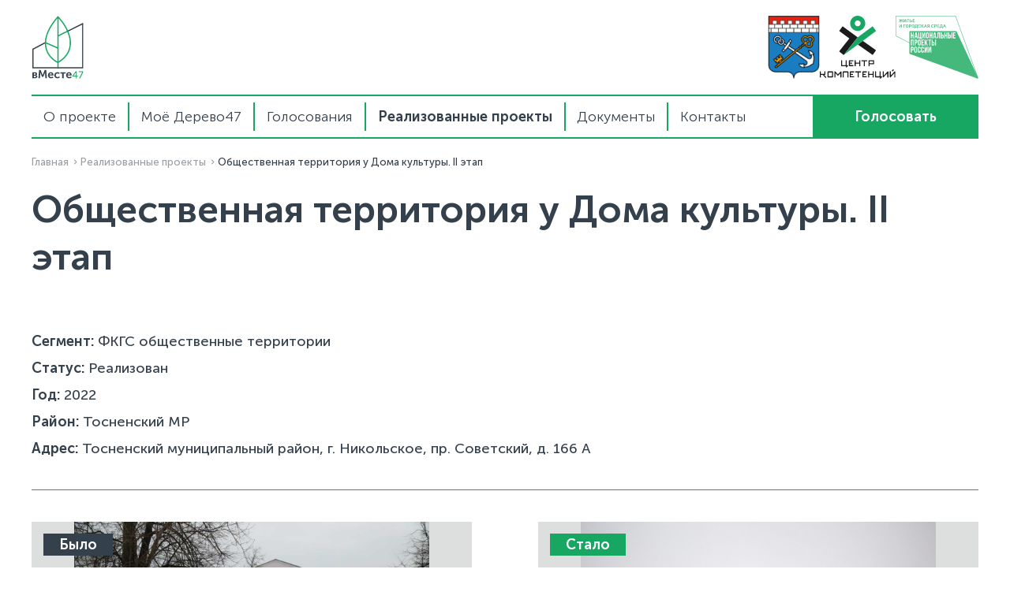

--- FILE ---
content_type: text/html; charset=utf-8
request_url: https://xn--47-dlcma4bxbi.xn--p1ai/realizovannye-proekty/blagoustrojstvo-obwestvennoj-territorii-u-doma-kultury-ii-etap-v-g-nikolskoe/
body_size: 4255
content:
<!DOCTYPE html>
<html lang="ru">

<head>
    <meta charset="UTF-8" />
<meta http-equiv="X-UA-Compatible" content="IE=edge" />
<meta http-equiv="content-type" content="text/html; charset=utf-8">
<meta http-equiv="cleartype" content="on">
<meta name="MobileOptimized" content="320">
<meta name="HandheldFriendly" content="True">
<meta name="apple-mobile-web-app-capable" content="yes">
<meta name="viewport" content="width=device-width, initial-scale=1.0, user-scalable=no">

<link rel="apple-touch-icon" sizes="180x180" href="/favicons/apple-touch-icon.png?v=3">
<link rel="icon" type="image/png" sizes="32x32" href="/favicons/favicon-32x32.png?v=3">
<link rel="icon" type="image/png" sizes="16x16" href="/favicons/favicon-16x16.png?v=3">
<link rel="manifest" href="/favicons/site.webmanifest?v=3">
<link rel="mask-icon" href="/favicons/safari-pinned-tab.svg?v=3" color="#18a763">
<link rel="shortcut icon" href="/favicons/favicon.ico?v=3">
<meta name="msapplication-TileColor" content="#ffffff">
<meta name="msapplication-config" content="/favicons/browserconfig.xml?v=3">
<meta name="theme-color" content="#ffffff">

<title>«вМесте47.рф» —  Общественная территория у Дома культуры. II этап</title>
<meta name="description" content="">
<meta name="keywords" content="">

<link rel="stylesheet" href="/templates/vote/css/vendor.css?v=1672391208" />
<link rel="stylesheet" href="/templates/vote/css/main.css?v=1718013723" />

<meta name="yandex-verification" content="b072c9b5cade00c7" /></head>

<body class="project-page">
    
<div class="top-logos">
    <div class="container">
        <div class="logos-row">
            <div class="main-logo">
                <a href="/" class="logo">
                    <img src="/templates/vote/img/logo_2022_black.svg" alt="" />
                </a>
            </div>
            <div class="logos-list">
                <div class="logo">
                    <img src="/templates/vote/img/header-logo-2.png" alt="" />
                </div>
                <div class="logo">
                    <img src="/templates/vote/img/partners/centr-kompetencii_black.svg" alt="" />
                </div>
                <div class="logo">
                    <img src="/templates/vote/img/partners/nac-project_green.svg" alt="" />
                </div>
            </div>
        </div>
    </div>
</div>

<div class="header-container">
    <header class="header desktop-header">
        <div class="header-content">
            <div class="container">
                <div class="menu-block">
                    <ul>
    	<li>
		<a href="/_/">О проекте</a>
	</li>
		<li>
		<a href="/moe-derevo47/">Моё Дерево47</a>
	</li>
		<li>
		<a href="/">Голосования</a>
	</li>
		<li class="active">
		<a href="/realizovannye-proekty/">Реализованные проекты</a>
	</li>
		<li>
		<a href="/dokumenty/">Документы</a>
	</li>
		<li>
		<a href="/kontakty/">Контакты</a>
	</li>
	</ul>
                </div>
                <div class="login-block">
                                        <a href="/auth/" class="login btn btn-regular btn-green">Голосовать</a>
                </div>
            </div>
        </div>
    </header>
    <header class="header mobile-header">
        <div class="header-content">
            <div class="container">
                <button type="button" class="open-mobile-menu">
                    <span></span>
                </button>
                <div class="logo-block">
                    <a href="/" class="logo">
                        <img src="/templates/vote/img/logo_mob.svg" alt="" />
                    </a>
                </div>
                <div class="login-block">
                    <a href="/auth/" class="login btn btn-regular btn-green">Голосовать</a>
                </div>
            </div>
        </div>
        <nav class="mobile-nav">
            <div class="container">
                <div class="menu-block">
                    <ul>
    	<li>
		<a href="/_/">О проекте</a>
	</li>
		<li>
		<a href="/moe-derevo47/">Моё Дерево47</a>
	</li>
		<li>
		<a href="/">Голосования</a>
	</li>
		<li class="active">
		<a href="/realizovannye-proekty/">Реализованные проекты</a>
	</li>
		<li>
		<a href="/dokumenty/">Документы</a>
	</li>
		<li>
		<a href="/kontakty/">Контакты</a>
	</li>
	</ul>
                </div>
                <div class="mobile-nav-logos">
                    <div class="logos-list">
                        <div class="logo">
                            <img src="/templates/vote/img/header-logo-2.png" alt="" />
                        </div>
                        <div class="logo">
                            <img src="/templates/vote/img/partners/centr-kompetencii_black.svg" alt="" />
                        </div>
                        <div class="logo">
                            <img src="/templates/vote/img/partners/nac-project_green.svg" alt="" />
                        </div>
                    </div>
                </div>
                <div class="mobile-nav-policy">
                    <p>2022, Региональный проект "вМесте47.рф"</p>
                </div>
            </div>
        </nav>
    </header>
</div>
    <div class="breadcrumbs">
    <div class="container">
        <ul class="breadcrumbs-list">
            <li><a href="/">Главная</a></li>
                        <li><a href="/realizovannye-proekty/">Реализованные проекты</a></li>
                            <li><span>Общественная территория у Дома культуры. II этап</span></li>
                    </ul>
    </div>
</div>
    <section class="project">
        <div class="container">
            <h1>Общественная территория у Дома культуры. II этап</h1>
                        <div class="content-block">
                                <p>
                    <strong>Сегмент:</strong> ФКГС общественные территории                </p>
                                                <p>
                    <strong>Статус:</strong> Реализован <br>
                </p>
                                                <p>
                    <strong>Год:</strong> 2022 <br>
                </p>
                
                                <p>
                    <strong>Район:</strong> Тосненский МР <br>
                </p>
                                                <p>
                    <strong>Адрес:</strong> Тосненский муниципальный район, г. Никольское, пр. Советский, д. 166 А <br>
                </p>
                            </div>
                                    <div class="content-block">
                <div class="project-report">
                    <div class="project-report-wrapper">
                        <div class="project-report-item">
                            <span class="project-item-label label_black regular-text fw-600">Было</span>
                                                        <div class="project-report-images owl-carousel">
                                                                <div class="project-report-image">
                                    <img src="/images/projects/nikolskoe/nik1.jpg" alt="">
                                </div>
                                                                <div class="project-report-image">
                                    <img src="/images/projects/nikolskoe/1.jpg" alt="">
                                </div>
                                                            </div>
                                                    </div>
                        <div class="project-report-item">
                            <span class="project-item-label label_green regular-text fw-600">Стало</span>
                                                        <div class="project-report-images owl-carousel">
                                                                <div class="project-report-image">
                                    <img src="/images/projects/nikolskoe/b07a9188_kopiya.jpg" alt="">
                                </div>
                                                                <div class="project-report-image">
                                    <img src="/images/projects/nikolskoe/b07a8822_kopiya.jpg" alt="">
                                </div>
                                                                <div class="project-report-image">
                                    <img src="/images/projects/nikolskoe/b07a8862_kopiya.jpg" alt="">
                                </div>
                                                                <div class="project-report-image">
                                    <img src="/images/projects/nikolskoe/b07a8917_kopiya.jpg" alt="">
                                </div>
                                                                <div class="project-report-image">
                                    <img src="/images/projects/nikolskoe/b07a8965.jpg" alt="">
                                </div>
                                                                <div class="project-report-image">
                                    <img src="/images/projects/nikolskoe/b07a8975.jpg" alt="">
                                </div>
                                                                <div class="project-report-image">
                                    <img src="/images/projects/nikolskoe/b07a9015_kopiya.jpg" alt="">
                                </div>
                                                                <div class="project-report-image">
                                    <img src="/images/projects/nikolskoe/b07a9065_kopiya.jpg" alt="">
                                </div>
                                                                <div class="project-report-image">
                                    <img src="/images/projects/nikolskoe/dji_0276_kopiya.jpg" alt="">
                                </div>
                                                            </div>
                                                    </div>
                    </div>
                </div>
            </div>
                        
            <div class="content-block"><p>Участок граничит с Домом Культуры, жилой застройкой и активно используется местными жителями для прохода к остановке общественного транспорта и к объектам, находящимся на Советском проспекте. До реализации участок не был благоустроен: покрытие тротуаров было разбито, МАФ устарели, освещения было недостаточно. Основной целью проекта являлась организация парадного подхода к Дому Культуры. На территории появилась симметричная широкая аллея со скамьями и шахматным полем и арт-объектами &laquo;Шахматные фигуры&laquo;. В отдалении, между деревьев расположились шахматные столы, городские качели и навесы. Перед входом в Дом Культуры установлены информационные стенды с освещением, на которых может размещаться временная выставка с творчеством местных жителей. Проектом также предусмотрено мощение крупноформатной плиткой существующих транзитов, установка опор освещения и посадка дополнительного озеленения.&nbsp;</p>
<p>Результат реализации проекта &ndash; всесезонность использования пространства и разнообразие сценариев пребывания. Комплексный подход к благоустройству направлен на формирование современного имиджа города. Конечный результат проекта благоустройства территории общего пользования заключается в создании безопасной и комфортной в любое время суток городской среды для различных социальных групп населения, а также современного облика главного проспекта, и его связей с окружающем градостроительным контекстом.&nbsp;</p>
<p>Вовлечение:&nbsp;рейтинговое голосование, опросы жителей во время выезда на территорию, вовлечение молодых специалистов и экспертов.&nbsp;Идея проекта разработана в рамках архитектурного турнира Hack City Spaces в 2021 году междисциплинарной командой молодых специалистов при участии практикующих специалистов, Центра компетенций Ленобласти и администрацией города.</p>
<p>Исполнители:&nbsp;ООО &laquo;Перспектива&raquo;<br />Площадь:&nbsp;3700 кв.м.<br />Стоимость:&nbsp;&nbsp;15 106 630 руб.</p></div>
                                    <div class="content-block">
                                <p>
                    <strong>Автор:</strong> АНО «Центр Компетенций Ленинградской области», главный архитектор - Шагеева Рита. Виктория Мусеева, Маргарита Полузина, Алена Отегова - студенты архитекторы.                </p>
                                            </div>
                                    <div class="project-map" data-coords="59.704565, 30.785732" data-img="/images/icons/map/04-1.svg"></div>
                    </div>
    </section>

    <script src="https://api-maps.yandex.ru/2.1/?apikey=b0df4dde-693f-4487-a7ff-ae3f4ed8b10c&amp;lang=ru_RU"
        type="text/javascript"></script>

    
<footer class="footer">
    <div class="container">
        <div class="logos-row">
            <div class="main-logo">
                <a href="/" class="logo">
                    <img src="/templates/vote/img/footer-logo.svg" alt="" />
                </a>
            </div>
            <div class="logos-list">
                <div class="logo">
                    <img src="/templates/vote/img/footer-logo-1.png" alt="" />
                </div>
                <div class="logo">
                    <img src="/templates/vote/img/partners/centr-kompetencii.svg" alt="" />
                </div>
                <div class="logo">
                    <img src="/templates/vote/img/partners/nac-project.svg" alt="" />
                </div>
                
            </div>
        </div>
        <div class="info-row">
            <div class="policy-text small-text">Для обращений по техническим вопросам работы портала: cc.lenreg@sreda47.ru</div>
        </div>
        <div class="info-row">
            <div class="policy-text small-text">2025, Региональный проект "вМесте47.рф"</div>
        </div>
    </div>
</footer>

<!-- Yandex.Metrika counter -->
<script type="text/javascript" >
   (function(m,e,t,r,i,k,a){m[i]=m[i]||function(){(m[i].a=m[i].a||[]).push(arguments)};
   m[i].l=1*new Date();k=e.createElement(t),a=e.getElementsByTagName(t)[0],k.async=1,k.src=r,a.parentNode.insertBefore(k,a)})
   (window, document, "script", "https://mc.yandex.ru/metrika/tag.js", "ym");

   ym(87379842, "init", {
        clickmap:true,
        trackLinks:true,
        accurateTrackBounce:true,
        webvisor:true
   });
</script>
<noscript><div><img src="https://mc.yandex.ru/watch/87379842" style="position:absolute; left:-9999px;" alt="" /></div></noscript>
<!-- /Yandex.Metrika counter -->

<script type="text/javascript">!function(){var t=document.createElement("script");t.type="text/javascript",t.async=!0,t.src='https://vk.com/js/api/openapi.js?169',t.onload=function(){VK.Retargeting.Init("VK-RTRG-1204042-gfM1N"),VK.Retargeting.Hit()},document.head.appendChild(t)}();</script><noscript><img src="https://vk.com/rtrg?p=VK-RTRG-1204042-gfM1N" style="position:fixed; left:-999px;" alt=""/></noscript>
<script src="/templates/vote/js/vendor.js?v=1672391159" type="text/javascript"></script>
<script src="/templates/vote/js/main.js?v=1756859734" type="text/javascript"></script>
<script src="/templates/vote/js/devScript.js?v=1713446141" type="text/javascript"></script>
</body>

</html>

</html><!-- This page generated in 0.375377 secs by PHP, SITE MODE -->

--- FILE ---
content_type: text/css
request_url: https://xn--47-dlcma4bxbi.xn--p1ai/templates/vote/css/main.css?v=1718013723
body_size: 11037
content:
:root {
    --section-gutter: 80px;
}

@media screen and (max-width: 1279px) {
    :root {
        --section-gutter: 100px;
    }
}

@media screen and (max-width: 1023px) {
    :root {
        --section-gutter: 90px;
    }
}

@media screen and (max-width: 767px) {
    :root {
        --section-gutter: 80px;
    }
}

@media screen and (max-width: 575px) {
    :root {
        --section-gutter: 70px;
    }
}

.decorative-text {
    font-size: 7.2rem;
    line-height: 1;
}

.decorative-text-small {
    font-size: 6.4rem;
    line-height: 7.6rem;
}

h1,
.primary-text {
    font-size: 4.8rem;
    line-height: 6rem;
}

h2,
.bigger-text {
    font-size: 4.4rem;
    line-height: 5.6rem;
}

h3,
.big-text {
    font-size: 3rem;
    line-height: 3.6rem;
}

h4,
.medium-text {
    font-size: 2.2rem;
    line-height: 2.8rem;
}

h5,
.regular-text,
p {
    font-size: 1.8rem;
    line-height: 2.4rem;
}

.small-text {
    font-size: 1.4rem;
    line-height: 2rem;
}

ul,
ol {
    font-size: 1.8rem;
    line-height: 2.4rem;
}

ul.list-custom-marker li {
    position: relative;
    padding-left: 28px;
    padding-left: clamp(6px, 1.75em, 28px);
    list-style: none;
}

ul.list-custom-marker li::after {
    position: absolute;
    display: block;
    content: "";
    left: 0;
    top: 0.25em;
    width: 0.66em;
    height: 0.66em;
    max-width: 12px;
    max-height: 12px;
    border-radius: 50%;
    background-color: #18a763;
}

ol.list-custom-marker {
    counter-reset: ol-counter;
}

ol.list-custom-marker li {
    position: relative;
    padding-left: 28px;
    padding-left: clamp(6px, 1.75em, 28px);
    list-style: none;
}

ol.list-custom-marker li::before {
    position: absolute;
    display: block;
    counter-increment: ol-counter;
    content: counter(ol-counter);
    font-family: "Museo Sans", sans-serif;
    left: 0;
    top: 50%;
    font-size: 2.2rem;
    line-height: 2.8rem;
    font-weight: 700;
    -webkit-transform: translateY(-50%);
    transform: translateY(-50%);
}

@media screen and (max-width: 1279px) {
    .decorative-text {
        font-size: 6.5rem;
        line-height: 6.5rem;
    }

    .decorative-text-small {
        font-size: 5.6rem;
        line-height: 6.9rem;
    }

    h1,
    .primary-text {
        font-size: 4.4rem;
        line-height: 5.4rem;
    }

    h2 {
        font-size: 3.9rem;
        line-height: 5.4rem;
    }

    h3,
    .big-text {
        font-size: 2.6rem;
        line-height: 3.3rem;
    }

    h4,
    .medium-text {
        font-size: 2.1rem;
        line-height: 2.7rem;
    }
}

@media screen and (max-width: 1023px) {
    .decorative-text {
        font-size: 5.8rem;
        line-height: 5.8rem;
    }

    .decorative-text-small {
        font-size: 4.8rem;
        line-height: 6rem;
    }

    h1,
    .primary-text {
        font-size: 4rem;
        line-height: 5rem;
    }

    h2 {
        font-size: 3.4rem;
        line-height: 4.8rem;
    }

    h4,
    .medium-text {
        font-size: 2rem;
        line-height: 2.6rem;
    }
}

@media screen and (max-width: 767px) {
    .decorative-text {
        font-size: 5.1rem;
        line-height: 5.1rem;
    }

    .decorative-text-small {
        font-size: 4rem;
        line-height: 4.7rem;
    }

    h1,
    .primary-text {
        font-size: 3.4rem;
        line-height: 4.4rem;
    }

    h2 {
        font-size: 2.9rem;
        line-height: 4.2rem;
    }

    h3,
    .big-text {
        font-size: 2.3rem;
        line-height: 3.6rem;
    }

    h4,
    .medium-text {
        font-size: 1.9rem;
        line-height: 2.5rem;
    }

    h5,
    .regular-text,
    p {
        font-size: 1.7rem;
        line-height: 2.3rem;
    }
}

@media screen and (max-width: 575px) {
    .decorative-text {
        font-size: 4.4rem;
        line-height: 4.4rem;
    }

    .decorative-text-small {
        font-size: 3.2rem;
        line-height: 3.8rem;
    }

    h1,
    .primary-text {
        font-size: 3rem;
        line-height: 4rem;
    }

    h2 {
        font-size: 2.4rem;
        line-height: 3.6rem;
    }

    h3,
    .big-text {
        font-size: 2rem;
        line-height: 3rem;
    }

    h4,
    .medium-text {
        font-size: 1.8rem;
        line-height: 2.4rem;
    }

    h5,
    .regular-text,
    p {
        font-size: 1.6rem;
        line-height: 2.2rem;
    }
}

p {
    font-weight: 400;
}

h5 {
    font-weight: 700;
}

.fw-400 {
    font-weight: 400;
}

.fw-500 {
    font-weight: 500;
}

.fw-600 {
    font-weight: 600;
}

.fw-700 {
    font-weight: 700;
}

@font-face {
    font-family: "Museo Sans";
    src: url("../fonts/MuseoSansCyrl-500.eot");
    src: local("MuseoSansCyrl-500"), url("../fonts/MuseoSansCyrl-500.eot?#iefix") format("embedded-opentype"), url("../fonts/MuseoSansCyrl-500.woff") format("woff"), url("../fonts/MuseoSansCyrl-500.ttf") format("truetype");
    font-weight: 500;
    font-style: normal;
}

@font-face {
    font-family: "Museo Sans";
    src: url("../fonts/MuseoSansCyrl-700.eot");
    src: local("MuseoSansCyrl-700"), url("../fonts/MuseoSansCyrl-700.eot?#iefix") format("embedded-opentype"), url("../fonts/MuseoSansCyrl-700.woff") format("woff"), url("../fonts/MuseoSansCyrl-700.ttf") format("truetype");
    font-weight: 700;
    font-style: normal;
}

@font-face {
    font-family: "Museo Sans";
    src: url("../fonts/MuseoSansCyrl-300.eot");
    src: local("MuseoSansCyrl-300"), url("../fonts/MuseoSansCyrl-300.eot?#iefix") format("embedded-opentype"), url("../fonts/MuseoSansCyrl-300.woff") format("woff"), url("../fonts/MuseoSansCyrl-300.ttf") format("truetype");
    font-weight: 300;
    font-style: normal;
}

html,
body {
    padding: 0;
    margin: 0;
    font-family: "Museo Sans", sans-serif;
    font-weight: 400;
    font-size: 10px;
    color: #34404c;
}

html.lock {
    overflow: hidden;
}

html.lock body {
    overflow: hidden;
    position: fixed;
}

body {
    display: -webkit-box;
    display: -ms-flexbox;
    display: flex;
    -webkit-box-orient: vertical;
    -webkit-box-direction: normal;
    -ms-flex-direction: column;
    flex-direction: column;
    -webkit-box-pack: start;
    -ms-flex-pack: start;
    justify-content: flex-start;
    min-height: 100vh;
}

body.hide-overflow {
    position: fixed;
    width: 100%;
}

body .footer {
    margin-top: auto;
}

@media screen and (max-width: 1023px) {
    body:not(.not-found-page):not(.authorize-page):not(.preview-page) {
        padding-top: 49px;
    }
}

.container {
    margin: 0 auto;
    max-width: 1200px;
}

@media screen and (max-width: 1279px) {
    .container {
        max-width: 980px;
    }
}

@media screen and (max-width: 1023px) {
    .container {
        max-width: 720px;
    }
}

@media screen and (max-width: 767px) {
    .container {
        max-width: 540px;
    }
}

@media screen and (max-width: 575px) {
    .container {
        padding-left: 20px;
        padding-right: 20px;
        max-width: 100%;
        width: 100%;
    }
}

*,
*::after,
*::before {
    margin: 0;
    padding: 0;
    -webkit-box-sizing: border-box;
    box-sizing: border-box;
}

textarea,
input,
select,
button,
label {
    font: inherit;
}

input[type=text],
input[type=email],
input[type=tel],
textarea {
    -webkit-appearance: none;
    -moz-appearance: none;
    appearance: none;
}

button {
    cursor: pointer;
}

button[disabled] {
    cursor: initial;
}

input,
button,
textarea,
select,
textarea:focus,
textarea:active,
input:active,
input:focus,
button:active,
button:focus,
select:active,
select:focus {
    outline: 0;
}

.visually-hidden {
    position: absolute;
    top: 0;
    left: 0;
    width: 1px;
    height: 1px;
    font-size: 1px;
    overflow: hidden;
}

a {
    color: #34404c;
}

.copy-textarea {
    position: absolute;
    top: -9999px;
    left: -9999px;
    width: 1px;
    height: 1px;
    visibility: hidden;
    opacity: 0;
}

section {
    margin-bottom: var(--section-gutter);
}

.btn {
    display: inline-block;
    text-decoration: none;
    text-align: center;
    border: none;
    -webkit-transition: color 0.2s linear, background-color 0.2s linear, opacity 0.2s linear;
    transition: color 0.2s linear, background-color 0.2s linear, opacity 0.2s linear;
}

.btn.disabled,
.btn[disabled] {
    opacity: 0.3;
}

.btn.btn-regular {
    padding: 0.89em 1.78em;
    font-size: 1.8rem;
    line-height: 2.4rem;
    font-weight: 600;
}

@media screen and (max-width: 1279px) {
    .btn.btn-regular {
        font-size: 1.75rem;
    }
}

@media screen and (max-width: 1023px) {
    .btn.btn-regular {
        font-size: 1.7rem;
    }
}

@media screen and (max-width: 767px) {
    .btn.btn-regular {
        font-size: 1.65rem;
    }
}

@media screen and (max-width: 575px) {
    .btn.btn-regular {
        font-size: 1.6rem;
    }
}

.btn.btn-green {
    color: #ffffff;
    background-color: #18a763;
}

@media (hover) {
    .btn.btn-green:not(.disabled):not([disabled]):hover {
        background-color: #11854e;
    }
}

.btn.btn-white {
    color: #34404c;
    background-color: #ffffff;
}

.btn.btn-blue {
    color: #ffffff;
    background-color: #48c5df;
}

@media (hover) {
    .btn.btn-blue:not(.disabled):not([disabled]):hover {
        background-color: #47B4CB;
    }
}

.btn.btn-black {
    color: #ffffff;
    background-color: #34404c;
}

.breadcrumbs {
    margin-top: 10px;
}

.breadcrumbs .breadcrumbs-list {
    display: -webkit-box;
    display: -ms-flexbox;
    display: flex;
    -webkit-box-align: center;
    -ms-flex-align: center;
    align-items: center;
    -webkit-box-pack: start;
    -ms-flex-pack: start;
    justify-content: flex-start;
    -ms-flex-wrap: wrap;
    flex-wrap: wrap;
    grid-gap: 10px 2px;
}

.breadcrumbs .breadcrumbs-list li {
    list-style: none;
    font-size: 1.3rem;
    line-height: 2rem;
    font-weight: 500;
}

.breadcrumbs .breadcrumbs-list a {
    padding-right: 1.15em;
    text-decoration: none;
    opacity: 0.5;
    -webkit-transition: opacity 0.2s linear;
    transition: opacity 0.2s linear;
    background: url(../img/icons/arrow-right-greyblue.svg) no-repeat right center/1em;
}

@media (hover) {
    .breadcrumbs .breadcrumbs-list a:hover {
        opacity: 1;
    }
}

@media screen and (max-width: 1023px) {
    .breadcrumbs {
        margin: 36px 0;
    }
}

.formatted-page-content h1:last-child,
.formatted-page-content h2:last-child,
.formatted-page-content h3:last-child,
.formatted-page-content h4:last-child,
.formatted-page-content h5:last-child,
.formatted-page-content h6:last-child,
.formatted-page-content p:last-child,
.formatted-page-content ul:last-child,
.formatted-page-content ol:last-child,
.formatted-page-content li:last-child {
    margin-bottom: 0;
}

.formatted-page-content h1 {
    margin-top: 20px;
    margin-bottom: 48px;
}

.formatted-page-content h2 {
    margin-bottom: 40px;
}

.formatted-page-content h3 {
    margin-bottom: 36px;
}

.formatted-page-content h4 {
    margin-bottom: 24px;
}

.formatted-page-content p {
    margin-bottom: 40px;
}

.formatted-page-content ul,
.formatted-page-content ol {
    margin-bottom: 48px;
}

.formatted-page-content ul li,
.formatted-page-content ol li {
    margin-bottom: 24px;
}

.formatted-page-content ol {
    counter-reset: ol-counter;
}

.formatted-page-content ol li {
    position: relative;
    padding-left: 1.6em;
    list-style: none;
}

.formatted-page-content ol li::before {
    position: absolute;
    display: block;
    counter-increment: ol-counter;
    content: counter(ol-counter);
    font-family: "Museo Sans", sans-serif;
    left: 0;
    top: 50%;
    font-size: 2.2rem;
    line-height: 2.8rem;
    font-weight: 600;
    -webkit-transform: translateY(-50%);
    transform: translateY(-50%);
}

.formatted-page-content ul li {
    position: relative;
    list-style: none;
    padding-left: 28px;
    padding-left: clamp(6px, 1.75em, 28px);
}

.formatted-page-content ul li::after {
    position: absolute;
    display: block;
    content: "";
    left: 0;
    top: 0.25em;
    width: 0.66em;
    height: 0.66em;
    max-width: 12px;
    max-height: 12px;
    border-radius: 50%;
    background-color: #18a763;
}

input:not([type=checkbox]):not([type=radio]):not(ymaps input) {
    padding: 0 12px;
    height: 42px;
    width: 100%;
    font-size: 1.8rem;
    font-weight: 500;
    line-height: 2.4rem;
    color: #34404c;
    border: 1px solid #34404c;
}

input:not([type=checkbox]):not([type=radio]):not(ymaps input)::-webkit-input-placeholder {
    color: rgba(52, 64, 76, 0.5);
}

input:not([type=checkbox]):not([type=radio]):not(ymaps input)::-moz-placeholder {
    color: rgba(52, 64, 76, 0.5);
}

input:not([type=checkbox]):not([type=radio]):not(ymaps input):-ms-input-placeholder {
    color: rgba(52, 64, 76, 0.5);
}

input:not([type=checkbox]):not([type=radio]):not(ymaps input)::-ms-input-placeholder {
    color: rgba(52, 64, 76, 0.5);
}

input:not([type=checkbox]):not([type=radio]):not(ymaps input)::placeholder {
    color: rgba(52, 64, 76, 0.5);
}

textarea {
    padding: 12px;
    height: 95px;
    width: 100%;
    font-size: 1.8rem;
    font-weight: 500;
    line-height: 2.4rem;
    color: #34404c;
    border: 1px solid #34404c;
    resize: none;
    border-radius: 8px;
}

textarea::-webkit-input-placeholder {
    color: rgba(52, 64, 76, 0.5);
}

textarea::-moz-placeholder {
    color: rgba(52, 64, 76, 0.5);
}

textarea:-ms-input-placeholder {
    color: rgba(52, 64, 76, 0.5);
}

textarea::-ms-input-placeholder {
    color: rgba(52, 64, 76, 0.5);
}

textarea::placeholder {
    color: rgba(52, 64, 76, 0.5);
}

input:not([type=checkbox]):not([type=radio])[disabled],
textarea[disabled] {
    opacity: 0.4;
}

.input-error {
    border: 1px solid #DF2020 !important;
}

.input-error-message {
    margin-top: 4px;
    color: #DF2020;
    font-size: 1.4rem;
    line-height: 2rem;
}

.custom-radio input,
.custom-checkbox input {
    display: none;
}

.custom-radio .input-title,
.custom-checkbox .input-title {
    position: relative;
    cursor: pointer;
}

.custom-radio .input-title::before,
.custom-radio .input-title::after,
.custom-checkbox .input-title::before,
.custom-checkbox .input-title::after {
    position: absolute;
    display: block;
    content: "";
}

.custom-radio input:checked+.input-title::before {
    border-color: #18a763;
    background-color: #18a763;
}

.custom-radio input:checked+.input-title::after {
    opacity: 1;
}

.custom-radio input.input-error+.input-title::before {
    border-color: #DF2020 !important;
}

.custom-radio .input-title {
    padding-left: 2em;
    display: inline-block;
}

.custom-radio .input-title::before {
    top: 11px;
    left: 0;
    width: 25px;
    height: 25px;
    border: 2px solid #34404c;
    border-radius: 50%;
    -webkit-transform: translateY(-50%);
    transform: translateY(-50%);
    -webkit-transition: background-color 0.2s linear, border-color 0.2s linear;
    transition: background-color 0.2s linear, border-color 0.2s linear;
}

.custom-radio .input-title::after {
    width: 10px;
    height: 10px;
    top: 11px;
    left: 7px;
    border-radius: 50%;
    background-color: #ffffff;
    -webkit-transform: translateY(-50%);
    transform: translateY(-50%);
    opacity: 0;
    -webkit-transition: opacity 0.2s linear;
    transition: opacity 0.2s linear;
}

.custom-checkbox input:checked+.input-title::before {
    border-color: #18a763;
    background-color: #18a763;
}

.custom-checkbox input.input-error+.input-title::before {
    border-color: #DF2020 !important;
}

.custom-checkbox input:checked+.input-title::after {
    opacity: 1;
}

.custom-checkbox .input-title {
    padding-left: 2em;
    display: inline-block;
}

.custom-checkbox .input-title::before,
.custom-checkbox .input-title::after {
    top: 11px;
    left: 0;
    width: 1.33em;
    height: 1.33em;
    border-radius: 4px;
    -webkit-transform: translateY(-50%);
    transform: translateY(-50%);
}

.custom-checkbox .input-title::before {
    border: 1px solid #34404c;
    -webkit-transition: background-color 0.2s linear, border-color 0.2s linear;
    transition: background-color 0.2s linear, border-color 0.2s linear;
}

.custom-checkbox .input-title::after {
    background: url(../img/icons/checkmark-white.svg) no-repeat center/1.1em;
    opacity: 0;
    -webkit-transition: opacity 0.2s linear;
    transition: opacity 0.2s linear;
}

.other-variant .other-variant-content {
    display: none;
    margin-top: 24px;
}

.other-variant .other-variant-content.v {
    display: block;
}

.top-logos {
    margin: 20px 0;
}

.top-logos .logos-row {
    display: -webkit-box;
    display: -ms-flexbox;
    display: flex;
    -webkit-box-align: center;
    -ms-flex-align: center;
    align-items: center;
    -webkit-box-pack: justify;
    -ms-flex-pack: justify;
    justify-content: space-between;
}

.top-logos .logos-list {
    display: -webkit-box;
    display: -ms-flexbox;
    display: flex;
    -webkit-box-align: center;
    -ms-flex-align: center;
    align-items: center;
    grid-gap: 0 22px;
}

.top-logos .logo {
    display: block;
    height: 80px;
}

.top-logos .logo img {
    width: auto;
    height: 100%;
}

@media screen and (max-width: 1023px) {
    .top-logos {
        display: none;
    }
}

.header-container {
    position: sticky;
    z-index: 1000;
    top: 0;
    margin-bottom: 10px;
    background-color: #ffffff;
    font-weight: 300;
    -webkit-transition: -webkit-box-shadow 0.2s linear;
    transition: -webkit-box-shadow 0.2s linear;
    transition: box-shadow 0.2s linear;
    transition: box-shadow 0.2s linear, -webkit-box-shadow 0.2s linear;
}

.header-container.fixed .header-content {
    -webkit-box-shadow: 0px 2px 4px rgba(52, 64, 76, 0.1), 0px 12px 24px rgba(52, 64, 76, 0.05);
    box-shadow: 0px 2px 4px rgba(52, 64, 76, 0.1), 0px 12px 24px rgba(52, 64, 76, 0.05);
}

.header-container.fixed .header-content .container::before,
.header-container.fixed .header-content .container::after {
    opacity: 0;
}

.header-container .desktop-header {
    position: relative;
}

.header-container .desktop-header .header-content .container {
    position: relative;
    display: -webkit-box;
    display: -ms-flexbox;
    display: flex;
    -webkit-box-align: stretch;
    -ms-flex-align: stretch;
    align-items: stretch;
    -webkit-box-pack: justify;
    -ms-flex-pack: justify;
    justify-content: space-between;
    -webkit-transition: border-color 0.2s linear;
    transition: border-color 0.2s linear;
}

.header-container .desktop-header .header-content .container::before,
.header-container .desktop-header .header-content .container::after {
    position: absolute;
    display: block;
    content: "";
    left: 0;
    width: 100%;
    height: 2px;
    background-color: #18a763;
    -webkit-transition: opacity 0.2s linear;
    transition: opacity 0.2s linear;
}

.header-container .desktop-header .header-content .container::before {
    top: 0;
}

.header-container .desktop-header .header-content .container::after {
    bottom: 0;
}

.header-container .desktop-header ul {
    display: -webkit-box;
    display: -ms-flexbox;
    display: flex;
    -webkit-box-align: center;
    -ms-flex-align: center;
    align-items: center;
    padding: 10px 0;
}

.header-container .desktop-header ul li {
    display: -webkit-box;
    display: -ms-flexbox;
    display: flex;
    -webkit-box-align: center;
    -ms-flex-align: center;
    align-items: center;
    list-style: none;
}

.header-container .desktop-header ul li:not(:last-child) {
    border-right: 2px solid #18a763;
}

.header-container .desktop-header ul li.active a {
    font-weight: 600;
}

.header-container .desktop-header ul a {
    padding: 0.33em 0.83em;
    font-size: 1.8rem;
    line-height: 2.4rem;
    text-decoration: none;
    -webkit-transition: color 0.2s linear;
    transition: color 0.2s linear;
}

@media (hover) {
    .header-container .desktop-header ul a:hover {
        color: #18a763;
    }
}

.header-container .desktop-header .login-block {
    max-width: 210px;
    width: 100%;
}

.header-container .desktop-header .login-block .login {
    display: -webkit-box;
    display: -ms-flexbox;
    display: flex;
    -webkit-box-align: center;
    -ms-flex-align: center;
    align-items: center;
    -webkit-box-pack: center;
    -ms-flex-pack: center;
    justify-content: center;
    padding-top: 0;
    padding-bottom: 0;
    height: 100%;
    width: 100%;
    text-align: center;
}

.header-container .mobile-header {
    display: none;
}

@media screen and (max-width: 1279px) {
    .header-container .desktop-header {
        /*
        .login-block {
          max-width: 140px;
        }
        */
    }

    .header-container .desktop-header ul a {
        font-size: 1.4rem;
        line-height: 1.8rem;
    }
}

@media screen and (max-width: 1023px) {
    .header-container {
        margin-bottom: 0;
        position: fixed;
        width: 100%;
        top: 0;
        border-bottom: 1px solid #cdcdcd;
    }

    .header-container.fixed {
        border-bottom: none;
    }

    .header-container .desktop-header {
        display: none;
    }

    .header-container .mobile-header {
        display: block;
    }

    .header-container .mobile-header .header-content {
        position: relative;
        z-index: 100;
        width: 100%;
        padding: 9px 0;
    }

    .header-container .mobile-header .header-content .container {
        display: -webkit-box;
        display: -ms-flexbox;
        display: flex;
        width: 100%;
        -webkit-box-align: center;
        -ms-flex-align: center;
        align-items: center;
    }

    .header-container .mobile-header .open-mobile-menu {
        position: relative;
        display: -webkit-box;
        display: -ms-flexbox;
        display: flex;
        -webkit-box-align: center;
        -ms-flex-align: center;
        align-items: center;
        -webkit-box-pack: start;
        -ms-flex-pack: start;
        justify-content: flex-start;
        margin-right: 27px;
        width: 18px;
        height: 12px;
        border: none;
        background-color: transparent;
    }

    .header-container .mobile-header .open-mobile-menu span {
        width: 12px;
        height: 2px;
        background-color: #34404c;
    }

    .header-container .mobile-header .open-mobile-menu::before,
    .header-container .mobile-header .open-mobile-menu::after {
        position: absolute;
        display: block;
        content: "";
        left: 0;
        height: 2px;
        background-color: #34404c;
    }

    .header-container .mobile-header .open-mobile-menu::before {
        top: 0;
        width: 18px;
    }

    .header-container .mobile-header .open-mobile-menu::after {
        bottom: 0;
        width: 6px;
    }

    .header-container .mobile-header .logo-block .logo {
        /*display: block;*/
        /*width: 55px;*/
        /*height: 31px;*/
        display: -webkit-box;
        display: -ms-flexbox;
        display: flex;
        max-width: 100px;
        height: 31px;
        -ms-flex-line-pack: center;
        align-content: center;
    }

    .header-container .mobile-header .logo-block img {
        max-width: 100%;
        max-height: 100%;
    }

    .header-container .mobile-header .login-block {
        margin-left: auto;
    }

    .header-container .mobile-header .login-block .login {
        padding: 0.21em 1.2em;
    }

    .header-container .mobile-header .mobile-nav {
        position: fixed;
        display: -webkit-box;
        display: -ms-flexbox;
        display: flex;
        top: 0;
        left: 100%;
        padding-top: 115px;
        padding-top: clamp(65px, 15vh, 115px);
        padding-bottom: 24px;
        width: 100vw;
        height: 100vh;
        background-color: #ffffff;
        -webkit-transition: left 0.1s linear;
        transition: left 0.1s linear;
    }

    .header-container .mobile-header .mobile-nav .container {
        display: -webkit-box;
        display: -ms-flexbox;
        display: flex;
        -webkit-box-orient: vertical;
        -webkit-box-direction: normal;
        -ms-flex-direction: column;
        flex-direction: column;
        -webkit-box-pack: start;
        -ms-flex-pack: start;
        justify-content: flex-start;
        width: 100%;
    }

    .header-container .mobile-header.nav-opened .mobile-nav {
        left: 0;
    }

    .header-container .mobile-header .menu-block {
        -webkit-box-flex: 1;
        -ms-flex-positive: 1;
        flex-grow: 1;
        overflow: auto;
    }

    .header-container .mobile-header .menu-block li {
        margin-bottom: 24px;
        list-style: none;
    }

    .header-container .mobile-header .menu-block li:last-child {
        margin-bottom: 0;
    }

    .header-container .mobile-header .menu-block li.active a {
        font-weight: 600;
    }

    .header-container .mobile-header .menu-block a {
        text-decoration: none;
        font-size: 2.8rem;
        line-height: 3.4rem;
    }

    .header-container .mobile-header .mobile-nav-logos {
        margin-bottom: 4px;
        padding-bottom: 15px;
        border-bottom: 1px solid #18a763;
    }

    .header-container .mobile-header .mobile-nav-logos .logos-list {
        display: -webkit-box;
        display: -ms-flexbox;
        display: flex;
        -webkit-box-align: center;
        -ms-flex-align: center;
        align-items: center;
        -webkit-box-pack: center;
        -ms-flex-pack: center;
        justify-content: center;
        grid-gap: 0 20px;
    }

    .header-container .mobile-header .mobile-nav-logos .logo {
        display: block;
        height: 45px;
        max-width: 70px;
    }

    .header-container .mobile-header .mobile-nav-logos img {
        width: auto;
        height: 100%;
    }

    .header-container .mobile-header .mobile-nav-policy p {
        text-align: center;
    }
}

.footer {
    padding-top: 40px;
    background-color: #34404c;
}

.footer .logos-row {
    display: -webkit-box;
    display: -ms-flexbox;
    display: flex;
    -webkit-box-align: center;
    -ms-flex-align: center;
    align-items: center;
    -webkit-box-pack: justify;
    -ms-flex-pack: justify;
    justify-content: space-between;
    grid-gap: 20px;
    padding-bottom: 46px;
    border-bottom: 3px solid #31bc94;
}

.footer .logos-row .logo {
    display: block;
    height: 100px;
}

.footer .logos-row img {
    max-width: 100%;
    max-height: 100%;
}

.footer .main-logo .logo {
    display: block;
    max-width: 150px;
}

.footer .main-logo img {
    max-width: 100%;
}

.footer .logos-list {
    display: -webkit-box;
    display: -ms-flexbox;
    display: flex;
    -webkit-box-align: center;
    -ms-flex-align: center;
    align-items: center;
    grid-gap: 0 23px;
}

.footer .info-row {
    padding: 27px 0;
    text-align: center;
    color: #ffffff;
}

body h1 {
    margin-top: 20px;
    margin-bottom: 48px;
}

.index .intro {
    position: relative;
    background-repeat: no-repeat;
    background-position: center;
    background-size: cover;
}

.index .intro::after {
    position: absolute;
    display: block;
    content: "";
    top: 0;
    right: 0;
    bottom: 0;
    left: 0;
    background-color: rgba(52, 64, 76, 0.6);
}

.index .intro .container {
    display: -webkit-box;
    display: -ms-flexbox;
    display: flex;
    -webkit-box-align: center;
    -ms-flex-align: center;
    align-items: center;
    -webkit-box-pack: center;
    -ms-flex-pack: center;
    justify-content: center;
}

.index .intro .intro-content {
    position: relative;
    z-index: 1;
    display: -webkit-box;
    display: -ms-flexbox;
    display: flex;
    -webkit-box-orient: vertical;
    -webkit-box-direction: normal;
    -ms-flex-direction: column;
    flex-direction: column;
    -webkit-box-align: center;
    -ms-flex-align: center;
    align-items: center;
    -webkit-box-pack: center;
    -ms-flex-pack: center;
    justify-content: center;
    padding: 4em 0;
    min-height: 530px;
    max-width: 690px;
    width: 100%;
    color: #ffffff;
    text-align: center;
}

.index .intro h2 {
    margin-bottom: 0.9em;
}

.index .intro h4 {
    margin-bottom: 40px;
}

.index .intro .links {
    display: -webkit-box;
    display: -ms-flexbox;
    display: flex;
    -webkit-box-align: center;
    -ms-flex-align: center;
    align-items: center;
    -webkit-box-pack: center;
    -ms-flex-pack: center;
    justify-content: center;
    grid-gap: 0 13px;
    width: 100%;
}

.index .intro .links a {
    -ms-flex-preferred-size: 50%;
    flex-basis: 50%;
    -webkit-box-flex: 1;
    -ms-flex-positive: 1;
    flex-grow: 1;
    -webkit-transition: background-color 0.2s linear;
    transition: background-color 0.2s linear;
}

.index .intro .links .learn-more {
    background-color: rgba(255, 255, 255, 0.8);
}

@media (hover) {
    .index .intro .links .learn-more:hover {
        background-color: #ffffff;
    }
}

@media screen and (max-width: 575px) {
    .index .intro .links {
        grid-gap: 20px;
        -webkit-box-orient: vertical;
        -webkit-box-direction: normal;
        -ms-flex-direction: column;
        flex-direction: column;
    }

    .index .intro .links a {
        width: 100%;
    }
}

.index .voting h2 {
    margin-bottom: 56px;
}

.index .voting .vote-card {
    display: -webkit-box;
    display: -ms-flexbox;
    display: flex;
    -webkit-box-align: start;
    -ms-flex-align: start;
    align-items: flex-start;
    grid-gap: 0 32px;
    margin-bottom: 48px;
    padding: 32px 6.5% 48px;
    border-top: 1px solid #dddede;
    border-bottom: 1px solid #dddede;
}

.index .voting .vote-card .vote-card-description {
    -ms-flex-preferred-size: 100%;
    flex-basis: 100%;
    -webkit-box-flex: 1;
    -ms-flex-positive: 1;
    flex-grow: 1;
}

.index .voting .vote-card .vote-card-img {
    min-width: 375px;
    width: 375px;
}

.index .voting .vote-card:last-child {
    margin-bottom: 0;
}

.index .voting .vote-card .vote-card-header {
    display: -webkit-box;
    display: -ms-flexbox;
    display: flex;
    -webkit-box-align: start;
    -ms-flex-align: start;
    align-items: flex-start;
    -webkit-box-pack: justify;
    -ms-flex-pack: justify;
    justify-content: space-between;
    grid-gap: 20px;
    margin-bottom: 36px;
}

.index .voting .vote-card .vote-card-content {
    margin-bottom: 25px;
}

.index .voting .vote-card .vote-card-title {
    margin-bottom: 25px;
}

.index .voting .vote-card img {
    max-width: 100%;
}

@media screen and (max-width: 1023px) {
    .index .voting .vote-card {
        -webkit-box-orient: vertical;
        -webkit-box-direction: reverse;
        -ms-flex-direction: column-reverse;
        flex-direction: column-reverse;
    }

    .index .voting .vote-card .vote-card-img {
        height: 300px;
        width: 100%;
        margin-bottom: 30px;
    }

    .index .voting .vote-card .vote-card-img img {
        width: 100%;
        height: 100%;
        -o-object-fit: cover;
        object-fit: cover;
        -o-object-position: center;
        object-position: center;
    }
}

@media screen and (max-width: 575px) {
    .index .voting .vote-card .vote-card-img {
        min-width: 0;
        height: 200px;
    }

    .index .voting .vote-card .vote-card-header {
        -webkit-box-orient: vertical;
        -webkit-box-direction: normal;
        -ms-flex-direction: column;
        flex-direction: column;
        grid-gap: 10px;
    }

    .index .voting .vote-card .vote-card-learn-more {
        padding-left: 1.5em;
        padding-right: 1.5em;
    }
}

.index .about {
    padding: 64px 0 0;
    background-color: #34404c;
}

.index .about .about-intro {
    margin: 0 auto 72px;
    max-width: 830px;
    width: 100%;
    color: #ffffff;
}

.index .about .about-intro h2 {
    margin-bottom: 48px;
}

.index .about .about-gallery {
    display: grid;
    grid-template-columns: repeat(4, 1fr);
    grid-gap: 18px;
    margin: 0 auto var(--section-gutter);
}

.index .about .about-gallery .gallery-item {
    height: 224px;
}

.index .about .about-gallery img {
    width: 100%;
    height: 100%;
    -o-object-fit: cover;
    object-fit: cover;
    -o-object-position: center;
    object-position: center;
}

.index .about .about-instruction {
    margin-bottom: var(--section-gutter);
}

.index .about .about-instruction .instruction-inner {
    padding: 64px 0;
    border-top: 1px solid #18a763;
    border-bottom: 1px solid #18a763;
}

.index .about .about-instruction h2 {
    margin-bottom: 64px;
    color: #ffffff;
}

.index .about .about-instruction .instruction-list {
    display: -webkit-box;
    display: -ms-flexbox;
    display: flex;
    -webkit-box-align: start;
    -ms-flex-align: start;
    align-items: flex-start;
    grid-gap: 0 37px;
}

.index .about .about-instruction .instruction-list-item {
    display: -webkit-box;
    display: -ms-flexbox;
    display: flex;
    -webkit-box-align: start;
    -ms-flex-align: start;
    align-items: flex-start;
    grid-gap: 0 24px;
}

.index .about .about-instruction .instruction-list-item-title {
    color: #18a763;
    width: 0.625em;
    min-width: 0.625em;
    text-align: center;
}

.index .about .about-instruction .instruction-list-item-text {
    color: #ffffff;
}

.index .about .about-places {
    color: #ffffff;
    position: relative;
}

.index .about .about-places .about-places-img {
    position: absolute;
    top: 0;
    left: 0;
    height: 100%;
}

.index .about .about-places .about-places-img img {
    width: 100%;
    height: 100%;
    -o-object-fit: cover;
    object-fit: cover;
    -o-object-position: top;
    object-position: top;
}

.index .about .about-places .about-places-outer {
    padding-top: 40px;
    padding-bottom: 80px;
    margin-left: 42.5%;
}

.index .about .about-places h2 {
    margin-bottom: 48px;
}

.index .about .about-places .about-places-text {
    margin-bottom: 40px;
    max-width: 590px;
}

.index .about .about-places .about-places-list {
    display: grid;
    grid-template-columns: repeat(2, 35%);
    grid-gap: 25px 20%;
}

@media screen and (max-width: 1023px) {
    .index .about {
        padding-bottom: 40px;
    }

    .index .about .about-gallery {
        grid-template-columns: repeat(2, 1fr);
    }

    .index .about .about-instruction .instruction-list {
        -webkit-box-orient: vertical;
        -webkit-box-direction: normal;
        -ms-flex-direction: column;
        flex-direction: column;
    }

    .index .about .about-instruction .instruction-list-item {
        -webkit-box-align: center;
        -ms-flex-align: center;
        align-items: center;
        margin-bottom: 20px;
    }

    .index .about .about-instruction .instruction-list-item:last-child {
        margin-bottom: 0;
    }

    .index .about .about-places .about-places-img {
        display: none;
    }

    .index .about .about-places .about-places-outer {
        margin: 0;
        padding: 0;
    }

    .index .about .about-places .about-places-list {
        grid-gap: 20px 11.5%;
    }
}

@media screen and (max-width: 767px) {
    .index .about .about-places .about-places-list {
        grid-template-columns: repeat(2, 1fr);
    }
}

@media screen and (max-width: 575px) {
    .index .about .about-intro {
        padding: 0 20px;
    }

    .index .about .about-gallery {
        grid-template-columns: 1fr;
    }

    .index .about .about-places .about-places-list {
        grid-template-columns: 1fr;
    }
}

.index .blockquote .blockquote-outer {
    display: grid;
    grid-template-columns: 1fr 410px;
    grid-gap: 0 12%;
}

.index .blockquote .blockquote-outer blockquote {
    padding-top: 32px;
}

.index .blockquote .blockquote-outer .blockquote-text {
    position: relative;
    padding-left: 4.65em;
    margin-bottom: 64px;
}

.index .blockquote .blockquote-outer .blockquote-text::after {
    position: absolute;
    display: block;
    content: "";
    top: 0;
    left: 0;
    width: 3.55em;
    height: 2.95em;
    background: url(../img/icons/quotes.svg) no-repeat center/3.55em 2.95em;
}

.index .blockquote .blockquote-outer .blockquote-text p {
    margin-bottom: 1.82em;
    font: inherit;
}

.index .blockquote .blockquote-outer .blockquote-text p:last-child {
    margin-bottom: 0;
}

.index .blockquote .blockquote-outer cite {
    position: relative;
    display: -webkit-box;
    display: -ms-flexbox;
    display: flex;
    -webkit-box-pack: end;
    -ms-flex-pack: end;
    justify-content: flex-end;
    font-style: normal;
}

.index .blockquote .blockquote-outer cite::after {
    position: absolute;
    display: block;
    z-index: -1;
    content: "";
    top: 0.55em;
    left: 0;
    width: 100%;
    height: 3px;
    background-color: #18a763;
}

.index .blockquote .blockquote-outer cite .author-img {
    display: none;
    border-radius: 50%;
    overflow: hidden;
}

.index .blockquote .blockquote-outer cite .author-img img {
    width: 100%;
    height: 100%;
    -o-object-position: center;
    object-position: center;
    -o-object-fit: cover;
    object-fit: cover;
}

.index .blockquote .blockquote-outer cite p {
    padding-left: 26px;
    font: inherit;
    background-color: #ffffff;
}

.index .blockquote .blockquote-outer cite span {
    display: block;
}

.index .blockquote .blockquote-outer cite .author-name {
    margin-bottom: 0.75em;
}

.index .blockquote .blockquote-outer img {
    max-width: 100%;
    max-height: 600px;
}

@media screen and (max-width: 1279px) {
    .index .blockquote .blockquote-outer {
        grid-gap: 0 6%;
    }
}

@media screen and (max-width: 1023px) {
    .index .blockquote .blockquote-outer {
        display: block;
    }

    .index .blockquote .blockquote-outer .blockquote-text {
        margin-bottom: 30px;
    }

    .index .blockquote .blockquote-outer .img {
        display: none;
    }

    .index .blockquote .blockquote-outer cite {
        -webkit-box-pack: start;
        -ms-flex-pack: start;
        justify-content: flex-start;
        margin-left: 4.65em;
        padding-top: 30px;
        border-top: 2px solid #18a763;
    }

    .index .blockquote .blockquote-outer cite::after {
        display: none;
    }

    .index .blockquote .blockquote-outer cite .author-img {
        min-width: 80px;
        width: 80px;
        height: 80px;
        display: block;
    }
}

@media screen and (max-width: 575px) {
    .index .blockquote .blockquote-outer .blockquote-text {
        padding-left: 0;
    }

    .index .blockquote .blockquote-outer .blockquote-text::after {
        display: none;
    }

    .index .blockquote .blockquote-outer cite {
        margin-left: 0;
    }
}

.index .projects .projects-outer {
    display: grid;
    grid-template-columns: 50% 34%;
    grid-gap: 0 16%;
}

.index .projects .projects-outer .projects-summary {
    padding-top: 52px;
}

.index .projects h2 {
    margin-bottom: 56px;
}

.index .projects .projects-description-text {
    margin-bottom: 44px;
}

.index .projects .projects-description-text p {
    margin-bottom: 2.45em;
}

.index .projects .projects-description-text p:last-child {
    margin-bottom: 0;
}

.index .projects .projects-summary .learn-more {
    display: none;
}

.index .projects .projects-summary-item {
    margin-bottom: 60px;
}

.index .projects .projects-summary-item:last-child {
    margin-bottom: 0;
}

.index .projects .projects-summary-item .projects-summary-item-title {
    margin-bottom: 24px;
    color: #48c5df;
}

@media screen and (max-width: 1023px) {
    .index .projects .projects-outer {
        grid-template-columns: 50% 41%;
        grid-gap: 0 9%;
    }
}

@media screen and (max-width: 575px) {
    .index .projects .projects-outer {
        grid-template-columns: 1fr;
    }

    .index .projects .projects-outer .projects-description .learn-more {
        display: none;
    }

    .index .projects .projects-outer .projects-summary {
        padding-top: 0;
    }

    .index .projects .projects-outer .projects-summary .learn-more {
        display: block;
    }

    .index .projects .projects-description-text {
        margin-bottom: 30px;
    }

    .index .projects .projects-summary-item {
        margin-bottom: 30px;
    }

    .index .projects .projects-summary-item .projects-summary-item-title {
        margin-bottom: 14px;
    }
}

.documents-page .content-container+.documents-list {
    margin-top: 30px;
}

.documents-page .documents-list .documents-item {
    display: grid;
    grid-template-columns: 1fr 180px;
    grid-gap: 0 24px;
    margin-bottom: 24px;
}

.documents-page .documents-list .documents-item:last-child {
    margin-bottom: 0;
}

.documents-page .documents-list .documents-item .documents-item-name {
    padding: 16px 2.15em;
    border-left: 11px solid #18a763;
    border-radius: 5px;
    background-color: #f2f2f2;
    word-break: break-word;
}

.documents-page .documents-list .documents-item .documents-item-download {
    display: -webkit-box;
    display: -ms-flexbox;
    display: flex;
    -webkit-box-align: center;
    -ms-flex-align: center;
    align-items: center;
    -webkit-box-pack: center;
    -ms-flex-pack: center;
    justify-content: center;
    text-align: center;
    height: 100%;
}

@media screen and (max-width: 1023px) {
    .documents-page .documents-list .documents-item {
        grid-template-columns: 1fr auto;
        grid-gap: 0 14px;
    }

    .documents-page .documents-list .documents-item .documents-item-download {
        padding: 0.21em 1.2em;
    }
}

@media screen and (max-width: 575px) {
    .documents-page .documents-list .documents-item {
        display: block;
    }

    .documents-page .documents-list .documents-item .documents-item-download {
        padding: 16px 1.2em;
        margin-top: 14px;
    }
}

.vote-instruction-page .instruction-list {
    position: relative;
}

.vote-instruction-page .instruction-list .decorative-line {
    position: absolute;
    display: none;
    z-index: -1;
    width: 1px;
    left: 17px;
    height: 1000px;
    background-color: #18a763;
}

@media screen and (max-width: 1023px) {
    .vote-instruction-page .instruction-list .decorative-line {
        left: 12px;
    }
}

@media screen and (max-width: 767px) {
    .vote-instruction-page .instruction-list .decorative-line {
        left: 10px;
    }
}

@media screen and (max-width: 575px) {
    .vote-instruction-page .instruction-list .decorative-line {
        left: 8px;
    }
}

.vote-instruction-page .instruction-list .instruction-item {
    display: grid;
    -ms-grid-columns: 60% 34%;
    grid-template-columns: 60% 34%;
    grid-gap: 0 16%;
    margin-bottom: 40px;
}

@media screen and (max-width: 1023px) {
    .vote-instruction-page .instruction-list .instruction-item {
        grid-template-columns: 44% 50%;
        grid-gap: 0 6%;
    }
}

@media screen and (max-width: 575px) {
    .vote-instruction-page .instruction-list .instruction-item {
        display: block;
    }

    .vote-instruction-page .instruction-list .instruction-item .instruction-item-img {
        padding-left: 40px;
        margin-top: 16px;
    }
}

.vote-instruction-page .instruction-list .instruction-item:last-child {
    margin-bottom: 0;
}

.vote-instruction-page .instruction-list .instruction-item .instruction-item-description {
    display: -webkit-box;
    display: -ms-flexbox;
    display: flex;
    -webkit-box-align: center;
    -ms-flex-align: center;
    align-items: center;
    -ms-flex-item-align: center;
    align-self: center;
}

.vote-instruction-page .instruction-list .instruction-item .instruction-item-img {
    border: 1px solid #cdcdcd;
}

.vote-instruction-page .instruction-list .instruction-item .instruction-item-number {
    padding: 11px 0;
    background-color: #ffffff;
    color: #18a763;
}

.vote-instruction-page .instruction-list .instruction-item .instruction-item-text {
    margin-left: 24px;
}

.vote-instruction-page .instruction-list .instruction-item .instruction-item-img img {
    width: 100%;
    height: 100%;
    -o-object-fit: contain;
    object-fit: contain;
    -o-object-position: center;
    object-position: center;
}

.vote-info-page .instruction-list .instruction-item {
    margin-bottom: 80px;
}

.vote-info-page .instruction-list .instruction-item:last-child {
    margin-bottom: 0;
}

.vote-info-page .instruction-list .instruction-item a {
    margin-top: 8px;
}

.projects-page h1 {
    margin-bottom: 65px;
}

.projects-page .filter-row {
    display: -webkit-box;
    display: -ms-flexbox;
    display: flex;
    -webkit-box-align: center;
    -ms-flex-align: center;
    align-items: center;
    grid-gap: 30px;
    width: 100%;
    padding: 30px 0;
}

@media screen and (min-width: 1024px) {
    .projects-page .filter-row.fullscreen {
        position: fixed;
        top: 0;
        left: calc(50% - 450px);
        z-index: 99999999999;
        width: 900px;
        padding: 5px 10px;
        border-radius: 4px;
        background-color: #ffffff;
        -webkit-box-shadow: 0 1px 2px 1px rgba(0, 0, 0, 0.15), 0 2px 5px -3px rgba(0, 0, 0, 0.15);
        box-shadow: 0 1px 2px 1px rgba(0, 0, 0, 0.15), 0 2px 5px -3px rgba(0, 0, 0, 0.15);
    }
}

.projects-page .filter-row .filter-actions {
    display: -webkit-box;
    display: -ms-flexbox;
    display: flex;
    -webkit-box-align: center;
    -ms-flex-align: center;
    align-items: center;
    grid-gap: 20px;
}

.projects-page .filter-row .filter-action {
    position: relative;
}

.projects-page .filter-row .filter-action .filter-name {
    display: -webkit-box;
    display: -ms-flexbox;
    display: flex;
    -webkit-box-align: center;
    -ms-flex-align: center;
    align-items: center;
    grid-gap: 8px;
    padding: 0 12px;
    height: 42px;
    font-weight: 500;
    border: 1px solid rgba(52, 64, 76, 0.6);
    cursor: pointer;
}

.projects-page .filter-row .filter-action .filter-name svg {
    fill: #BBBBBB;
}

.projects-page .filter-row .filter-action .filter-list {
    position: absolute;
    top: 100%;
    left: 0;
    z-index: 10;
    width: 100%;
    max-height: 259px;
    margin: -1px 0 0 0;
    border: 1px solid #d0d0d0;
    border-top: 0 none;
    border-radius: 0 0 3px 3px;
    background-color: #fff;
    -webkit-box-shadow: 0 1px 3px rgba(0, 0, 0, 0.1);
    box-shadow: 0 1px 3px rgba(0, 0, 0, 0.1);
    color: #303030;
    font-size: 13px;
    line-height: 18px;
    opacity: 0;
    visibility: hidden;
    overflow-y: auto;
}

.projects-page .filter-row .filter-action .filter-list .filter-item label {
    display: -webkit-box;
    display: -ms-flexbox;
    display: flex;
    -webkit-box-align: center;
    -ms-flex-align: center;
    align-items: center;
    grid-gap: 6px;
    width: 100%;
    padding: 5px 8px;
    cursor: pointer;
}

.projects-page .filter-row .filter-action .filter-list .filter-item .custom-checkbox {
    -ms-flex-negative: 0;
    flex-shrink: 0;
    width: 16px;
    height: 16px;
    border: 1px solid #34404c;
    border-radius: 4px;
    background-color: #fff;
}

.projects-page .filter-row .filter-action .filter-list .filter-item input {
    display: none;
}

.projects-page .filter-row .filter-action .filter-list .filter-item input:checked+.custom-checkbox {
    border-color: #18a763;
    background: url(../img/icons/checkmark-white.svg) no-repeat center/90%;
    background-color: #18a763;
}

.projects-page .filter-row .filter-action .filter-list .filter-item .filter-icon {
    width: 15px;
    height: 15px;
    margin-left: auto;
    -ms-flex-negative: 0;
    flex-shrink: 0;
}

.projects-page .filter-row .filter-action .filter-list .filter-item .filter-icon img {
    width: 100%;
    height: 100%;
    -o-object-fit: contain;
    object-fit: contain;
    -o-object-position: center;
    object-position: center;
}

@media (hover) {
    .projects-page .filter-row .filter-action .filter-list .filter-item:hover {
        background-color: #f5fafd;
        color: #495c68;
    }
}

.projects-page .filter-row .filter-action.active .filter-list {
    opacity: 1;
    visibility: visible;
}

.projects-page .filter-row .filter-action.active .filter-name svg {
    -webkit-transform: rotate(180deg);
    transform: rotate(180deg);
}

@media screen and (max-width: 1023px) {
    .projects-page .filter-row {
        -webkit-box-orient: vertical;
        -webkit-box-direction: normal;
        -ms-flex-direction: column;
        flex-direction: column;
        -webkit-box-align: start;
        -ms-flex-align: start;
        align-items: flex-start;
    }
}

@media screen and (max-width: 767px) {
    .projects-page .filter-row .filter-actions {
        -ms-flex-wrap: wrap;
        flex-wrap: wrap;
    }

    .projects-page .filter-row .filter-action {
        width: calc(50% - 10px);
    }

    .projects-page .filter-row .filter-action .filter-name {
        -webkit-box-pack: justify;
        -ms-flex-pack: justify;
        justify-content: space-between;
    }
}

@media screen and (max-width: 575px) {
    .projects-page .filter-row .filter-actions {
        -webkit-box-orient: vertical;
        -webkit-box-direction: normal;
        -ms-flex-direction: column;
        flex-direction: column;
        width: 100%;
    }

    .projects-page .filter-row .filter-action {
        width: 100%;
    }
}

.projects-page .projects-map {
    width: 100%;
    height: 600px;
    margin-bottom: 20px;
}

.projects-page .projects-map .projects-map-item-title {
    font-size: 1.8rem;
}

.projects-page .projects-map .projects-map-item-link {
    padding: 0.5em 1.5em;
    font-size: 1.6rem;
    line-height: 2rem;
}

.projects-page .projects-map .projects-map-item-info {
    margin-bottom: 10px;
    font-size: 1.6rem;
}

@media screen and (max-width: 575px) {
    .projects-page .projects-map {
        height: 300px;
    }
}

.projects-page .projects-map-info {
    padding-bottom: 20px;
    border-bottom: 1px solid #18a763;
    margin-bottom: 40px;
}

.projects-page .projects-map-info:last-child {
    margin-bottom: 0;
}

.projects-page .projects-map-info .projects-map-info-list {
    display: -webkit-box;
    display: -ms-flexbox;
    display: flex;
    -ms-flex-wrap: wrap;
    flex-wrap: wrap;
    -webkit-box-pack: center;
    -ms-flex-pack: center;
    justify-content: center;
    grid-gap: 10px 20px;
}

.projects-page .projects-map-info .projects-map-info-item {
    display: -webkit-box;
    display: -ms-flexbox;
    display: flex;
    -webkit-box-align: center;
    -ms-flex-align: center;
    align-items: center;
    grid-gap: 5px;
}

.projects-page .projects-map-info .projects-map-info-item .projects-map-info-icon {
    width: 20px;
    height: 20px;
}

.projects-page .projects-map-info .projects-map-info-item .projects-map-info-icon img {
    width: 100%;
    height: 100%;
    -o-object-fit: contain;
    object-fit: contain;
    -o-object-position: center;
    object-position: center;
}

.projects-page .projects-map-statistics .projects-map-statistics-block {
    margin-bottom: 40px;
}

.projects-page .projects-map-statistics .projects-map-statistics-block:last-child {
    margin-bottom: 0;
}

.projects-page .projects-map-statistics .projects-map-statistics-block p,
.projects-page .projects-map-statistics .projects-map-statistics-block ul {
    margin-bottom: 15px;
}

.projects-page .projects-map-statistics .projects-map-statistics-block p:last-child,
.projects-page .projects-map-statistics .projects-map-statistics-block ul:last-child {
    margin-bottom: 0;
}

.projects-page .projects-map-statistics .projects-map-statistics-list.list-with-columns {
    -webkit-column-count: 2;
    -moz-column-count: 2;
    column-count: 2;
    -webkit-column-gap: 20%;
    -moz-column-gap: 20%;
    column-gap: 20%;
}

@media screen and (max-width: 767px) {
    .projects-page .projects-map-statistics .projects-map-statistics-list.list-with-columns {
        -webkit-column-gap: 5%;
        -moz-column-gap: 5%;
        column-gap: 5%;
    }
}

@media screen and (max-width: 575px) {
    .projects-page .projects-map-statistics .projects-map-statistics-list.list-with-columns {
        -webkit-column-count: 1;
        -moz-column-count: 1;
        column-count: 1;
    }
}

.projects-page .projects-map-statistics .projects-map-statistics-list .projects-map-statistics-item {
    display: -webkit-box;
    display: -ms-flexbox;
    display: flex;
    -webkit-box-align: center;
    -ms-flex-align: center;
    align-items: center;
    grid-gap: 10px;
    margin-bottom: 10px;
}

.projects-page .projects-map-statistics .projects-map-statistics-list .projects-map-statistics-item:last-child {
    margin-bottom: 0;
}

.projects-page .projects-map-statistics .projects-map-statistics-list .projects-map-statistics-item .projects-map-statistics-icon {
    width: 20px;
    height: 20px;
    -ms-flex-negative: 0;
    flex-shrink: 0;
}

.projects-page .projects-map-statistics .projects-map-statistics-list .projects-map-statistics-item .projects-map-statistics-icon img {
    width: 100%;
    height: 100%;
    -o-object-fit: contain;
    object-fit: contain;
    -o-object-position: center;
    object-position: center;
}

.projects-page .projects-list .projects-item {
    margin-bottom: 40px;
    border-bottom: 1px solid #18a763;
    padding-bottom: 40px;
}

.projects-page .projects-list .projects-item:last-child {
    margin-bottom: 0;
}

.projects-page .projects-list h4 {
    margin-bottom: 16px;
}

.projects-page .projects-list .projects-item-description {
    margin-bottom: 32px;
}

.projects-page .projects-list .projects-item-report {
    display: -webkit-box;
    display: -ms-flexbox;
    display: flex;
    -webkit-box-align: stretch;
    -ms-flex-align: stretch;
    align-items: stretch;
    -webkit-box-pack: justify;
    -ms-flex-pack: justify;
    justify-content: space-between;
}

@media screen and (max-width: 575px) {
    .projects-page .projects-list .projects-item-report {
        display: block;
    }

    .projects-page .projects-list .projects-item-report .projects-item-img {
        width: 100%;
        margin-bottom: 32px;
    }

    .projects-page .projects-list .projects-item-report .projects-item-img:last-child {
        margin-bottom: 0;
    }
}

.projects-page .projects-list .projects-item-img {
    position: relative;
    width: 46.5%;
    height: 300px;
}

@media screen and (min-width: 576px) and (max-width: 767px) {
    .projects-page .projects-list .projects-item-img {
        height: 200px;
    }
}

.projects-page .projects-list .projects-item-img img {
    width: 100%;
    height: 100%;
    -o-object-fit: cover;
    object-fit: cover;
    -o-object-position: center;
    object-position: center;
}

.projects-page .projects-list .projects-item-img .projects-item-label {
    position: absolute;
    z-index: 9;
    top: 15px;
    left: 15px;
    padding: 2px 20px;
    color: #ffffff;
}

.projects-page .projects-list .projects-item-img .projects-item-label.label_black {
    background-color: #34404c;
}

.projects-page .projects-list .projects-item-img .projects-item-label.label_green {
    background-color: #18a763;
}

.projects-page .content-container {
    padding-bottom: 20px;
    border-bottom: 1px solid #18a763;
}

.projects-page .content-container+.projects-list {
    margin-top: 40px;
}

.project-page h1 {
    margin-bottom: 65px;
}

.project-page .content-block {
    margin-bottom: 40px;
    border-bottom: 1px solid #18a763;
    padding-bottom: 40px;
}

.project-page .content-block:last-child {
    margin-bottom: 0;
    border-bottom: 0;
    padding-bottom: 0;
}

.project-page .content-block p {
    margin-bottom: 10px;
}

.project-page .content-block p:last-child {
    margin-bottom: 0;
}

.project-page .project-report .project-report-wrapper {
    display: -webkit-box;
    display: -ms-flexbox;
    display: flex;
    -webkit-box-align: stretch;
    -ms-flex-align: stretch;
    align-items: stretch;
    -webkit-box-pack: justify;
    -ms-flex-pack: justify;
    justify-content: space-between;
}

.project-page .project-report .project-report-item {
    position: relative;
    width: 46.5%;
    height: 300px;
    overflow: hidden;
}

.project-page .project-report .project-report-item .project-report-images .owl-nav {
    position: absolute;
    top: calc(50% - 15px);
    display: -webkit-box;
    display: -ms-flexbox;
    display: flex;
    -webkit-box-pack: justify;
    -ms-flex-pack: justify;
    justify-content: space-between;
    width: 100%;
}

.project-page .project-report .project-report-item .project-report-images .owl-nav button.owl-prev,
.project-page .project-report .project-report-item .project-report-images .owl-nav button.owl-next {
    display: block;
    width: 30px;
    height: 30px;
    background: center/25px no-repeat #18a763;
}

.project-page .project-report .project-report-item .project-report-images .owl-nav button.owl-prev span,
.project-page .project-report .project-report-item .project-report-images .owl-nav button.owl-next span {
    display: none;
}

.project-page .project-report .project-report-item .project-report-images .owl-nav button.owl-prev {
    background-image: url(../img/icons/chevron-left.svg);
}

.project-page .project-report .project-report-item .project-report-images .owl-nav button.owl-next {
    background-image: url(../img/icons/chevron-right.svg);
}

.project-page .project-report .project-report-item .project-report-image {
    height: 300px;
    background-color: #dddede;
}

.project-page .project-report .project-report-item img {
    width: 100%;
    height: 100%;
    -o-object-fit: contain;
    object-fit: contain;
    -o-object-position: center;
    object-position: center;
}

.project-page .project-report .project-report-item .project-item-label {
    position: absolute;
    z-index: 9;
    top: 15px;
    left: 15px;
    padding: 2px 20px;
    color: #ffffff;
}

.project-page .project-report .project-report-item .project-item-label.label_black {
    background-color: #34404c;
}

.project-page .project-report .project-report-item .project-item-label.label_green {
    background-color: #18a763;
}

@media screen and (max-width: 767px) {
    .project-page .project-report .project-report-wrapper {
        -webkit-box-orient: vertical;
        -webkit-box-direction: normal;
        -ms-flex-direction: column;
        flex-direction: column;
        grid-gap: 32px;
    }

    .project-page .project-report .project-report-item {
        width: 100%;
    }
}

.project-page .project-map {
    width: 100%;
    height: 400px;
}

@media screen and (max-width: 575px) {
    .project-page .project-map {
        height: 300px;
    }
}

.contacts-page h1 {
    margin-bottom: 32px;
}

.contacts-page .contacts-main {
    margin-bottom: 56px;
}

.contacts-page .contacts-main .contacts-main-title {
    margin-bottom: 16px;
}

.contacts-page .contacts-main .contacts-main-link {
    line-height: 1;
    text-decoration: none;
}

@media (hover) {
    .contacts-page .contacts-main .contacts-main-link:hover {
        text-decoration: underline;
    }
}

.contacts-page .contacts-adresses {
    border-bottom: 1px solid #18a763;
    padding-bottom: 40px;
}

.contacts-page .contacts-adresses+.contacts-adresses {
    margin-top: 40px;
}

.contacts-page .contacts-adresses h2 {
    font-size: 3.4rem;
    line-height: 4.6rem;
    margin-bottom: 20px;
}

.contacts-page .contacts-adresses-list {
    display: grid;
    grid-template-columns: repeat(3, 1fr);
    grid-gap: 32px 9%;
}

.contacts-page .contacts-adresses-list li::after {
    top: 0.6em;
}

.contacts-page .contacts-adresses-list .contacts-adresses-title {
    margin-bottom: 16px;
    font-size: 2.2rem;
    line-height: 2.8rem;
    font-weight: 700;
}

.contacts-page .contacts-adresses-list .contacts-adresses-phone {
    margin-bottom: 8px;
    text-decoration: none;
}

@media (hover) {
    .contacts-page .contacts-adresses-list .contacts-adresses-phone:hover {
        text-decoration: underline;
    }
}

@media (hover) {
    .contacts-page .contacts-adresses-list .contacts-adresses-email:hover {
        text-decoration: none;
    }
}

@media screen and (max-width: 1023px) {
    .contacts-page .contacts-adresses-list {
        grid-template-columns: repeat(3, 1fr);
    }
}

@media screen and (max-width: 767px) {
    .contacts-page .contacts-adresses-list {
        grid-template-columns: repeat(2, 1fr);
    }
}

@media screen and (max-width: 575px) {
    .contacts-page .contacts-adresses-list {
        display: block;
    }

    .contacts-page .contacts-adresses-list li {
        margin-bottom: 32px;
    }

    .contacts-page .contacts-adresses-list li:last-child {
        margin-bottom: 0;
    }
}

.authorize-page {
    height: 100vh;
}

.authorize-page .authorize-window {
    display: grid;
    grid-template-columns: auto 1fr;
    margin-bottom: 0;
}

.authorize-page .authorize-window-img {
    height: 100vh;
    min-height: 100%;
    padding: 0;
}

.authorize-page .authorize-window-img img {
    display: block;
    height: 100%;
}

.authorize-page .authorize-window-content-wrapper {
    display: -webkit-box;
    display: -ms-flexbox;
    display: flex;
    -webkit-box-orient: vertical;
    -webkit-box-direction: normal;
    -ms-flex-direction: column;
    flex-direction: column;
    -webkit-box-align: center;
    -ms-flex-align: center;
    align-items: center;
    -webkit-box-pack: center;
    -ms-flex-pack: center;
    justify-content: center;
    padding: 10px 20px 40px;
}

.authorize-page .authorize-window-content-wrapper .authorize-window-content {
    display: -webkit-box;
    display: -ms-flexbox;
    display: flex;
    -webkit-box-orient: vertical;
    -webkit-box-direction: normal;
    -ms-flex-direction: column;
    flex-direction: column;
    max-width: 590px;
    width: 100%;
}

.authorize-page .logo {
    -ms-flex-item-align: center;
    align-self: center;
    height: 110px;
    margin-bottom: 40px;
}

.authorize-page .logo img {
    width: 100%;
    height: 100%;
    -o-object-position: center;
    object-position: center;
    -o-object-fit: contain;
    object-fit: contain;
}

@media screen and (max-width: 575px) {
    .authorize-page .logo {
        height: 100px;
    }
}

.authorize-page .go-back {
    margin-bottom: 24px;
}

.authorize-page .go-back .go-back-link {
    position: relative;
    display: inline-block;
    padding-left: 1.8em;
    text-decoration: none;
    color: #18a763;
}

.authorize-page .go-back .go-back-link::after {
    position: absolute;
    display: block;
    content: "";
    top: 0;
    left: 0;
    width: 1.33em;
    height: 1.33em;
    background: url(../img/icons/arrow-left-green.svg) no-repeat center/1.33em;
    -webkit-transition: -webkit-transform 0.2s linear;
    transition: -webkit-transform 0.2s linear;
    transition: transform 0.2s linear;
    transition: transform 0.2s linear, -webkit-transform 0.2s linear;
}

@media (hover) {
    .authorize-page .go-back .go-back-link:hover::after {
        -webkit-transform: translateX(-5px);
        transform: translateX(-5px);
    }
}

.authorize-page .authorize-form {
    width: 100%;
}

.authorize-page .authorize-form .form-content {
    display: -webkit-box;
    display: -ms-flexbox;
    display: flex;
    -webkit-box-orient: vertical;
    -webkit-box-direction: normal;
    -ms-flex-direction: column;
    flex-direction: column;
    -webkit-box-align: center;
    -ms-flex-align: center;
    align-items: center;
    padding: 8.5%;
    width: 100%;
    background-color: #f2f2f2;
}

.authorize-page .authorize-form h2 {
    margin-bottom: 24px;
    text-align: center;
    font-size: 3rem;
    line-height: 3.6rem;
}

@media screen and (max-width: 575px) {
    .authorize-page .authorize-form h2 {
        font-size: 2.4rem;
        line-height: 3rem;
    }
}

.authorize-page .authorize-form .form-description {
    margin-bottom: 40px;
    padding: 1.15em 0;
    border-top: 1px solid #dddede;
    border-bottom: 1px solid #dddede;
}

.authorize-page .authorize-form .form-description .email-text {
    font-weight: 700;
}

.authorize-page .authorize-form .form-description .code-alert {
    border: 1px solid #ffbdbd;
    padding: 8px;
    background-color: #ffe3e3;
    border-radius: 10px;
    margin-top: 10px;
}

.authorize-page .authorize-form .form-description .code-warn {
    border: 1px solid #cdcdcd;
    padding: 8px;
    background-color: #fffffc;
    border-radius: 10px;
    margin-top: 10px;
    color: #555555;
}

.authorize-page .authorize-form .form-block {
    margin-bottom: 14px;
    max-width: 340px;
    width: 100%;
}

.authorize-page .authorize-form .form-block:last-child {
    margin-bottom: 0;
}

.authorize-page .authorize-form .form-block .form-block-title {
    margin-bottom: 8px;
}

.authorize-page .authorize-form .form-block input.input-error+.input-error-message {
    display: block;
}

.authorize-page .authorize-form .form-block .input-error-message {
    display: none;
}

.authorize-page .authorize-form .form-block .submit-button {
    width: 100%;
}

.authorize-page .authorize-form .enter-code-block {
    width: 210px;
    text-align: center;
}

.authorize-page .authorize-form .enter-code-block input {
    padding: 0 18px;
    height: 64px;
    font-size: 3.6rem;
    line-height: 4.4rem;
    letter-spacing: 0.18em;
}

.authorize-page .authorize-form .resend-block {
    display: -webkit-box;
    display: -ms-flexbox;
    display: flex;
    -webkit-box-align: center;
    -ms-flex-align: center;
    align-items: center;
    -webkit-box-pack: center;
    -ms-flex-pack: center;
    justify-content: center;
    margin-top: 8px;
}

.authorize-page .authorize-form .resend-block .resend-code {
    padding: 0;
    text-align: center;
    border: none;
    color: #18a763;
    background-color: transparent;
}

.authorize-page .authorize-enter-code-form {
    display: none;
}

@media screen and (max-width: 1023px) {
    .authorize-page .authorize-window {
        display: -webkit-box;
        display: -ms-flexbox;
        display: flex;
        -webkit-box-align: center;
        -ms-flex-align: center;
        align-items: center;
        -webkit-box-pack: center;
        -ms-flex-pack: center;
        justify-content: center;
        padding: 10px 0;
    }

    .authorize-page .authorize-window-img {
        display: none;
    }

    .authorize-page .authorize-window-content-wrapper {
        padding-top: 0;
    }
}

.preview-page {
    height: 100vh;
}

.preview-page .preview-window {
    display: grid;
    grid-template-columns: auto 1fr;
    margin-bottom: 0;
}

.preview-page .preview-window-img {
    height: 100vh;
    min-height: 100%;
}

.preview-page .preview-window-img img {
    display: block;
    height: 100%;
}

.preview-page .preview-window-content-wrapper {
    display: -webkit-box;
    display: -ms-flexbox;
    display: flex;
    -webkit-box-orient: vertical;
    -webkit-box-direction: normal;
    -ms-flex-direction: column;
    flex-direction: column;
    -webkit-box-align: center;
    -ms-flex-align: center;
    align-items: center;
    -webkit-box-pack: center;
    -ms-flex-pack: center;
    justify-content: center;
    padding: 20px;
}

.preview-page .preview-window-content-wrapper .preview-window-content {
    display: -webkit-box;
    display: -ms-flexbox;
    display: flex;
    -webkit-box-orient: vertical;
    -webkit-box-direction: normal;
    -ms-flex-direction: column;
    flex-direction: column;
    max-width: 672px;
    width: 100%;
}

.preview-page h1 {
    margin-bottom: 64px;
}

.preview-page h1 span {
    color: #18a763;
}

.preview-page .logo {
    -ms-flex-item-align: center;
    align-self: center;
    margin-bottom: 64px;
}

.preview-page .preview-form {
    width: 100%;
}

.preview-page .preview-form .form-content {
    display: -webkit-box;
    display: -ms-flexbox;
    display: flex;
    -webkit-box-orient: vertical;
    -webkit-box-direction: normal;
    -ms-flex-direction: column;
    flex-direction: column;
    width: 100%;
    max-width: 556px;
}

.preview-page .preview-form h4 {
    margin-bottom: 24px;
}

.preview-page .preview-form .form-block-wrapper {
    display: -webkit-box;
    display: -ms-flexbox;
    display: flex;
}

.preview-page .preview-form .form-block {
    width: 100%;
    margin-bottom: 11px;
}

.preview-page .preview-form .form-block .form-block-title {
    margin-bottom: 8px;
}

.preview-page .preview-form .form-block .input-block {
    width: 100%;
}

.preview-page .preview-form .form-block .submit-button {
    width: 100%;
    max-width: 218px;
    padding-top: 0.49em;
    padding-bottom: 0.49em;
}

.preview-page .preview-form .form-description a {
    color: #18a763;
    text-decoration: underline;
}

@media (hover) {
    .preview-page .preview-form .form-description a:hover {
        text-decoration: none;
    }
}

@media screen and (max-width: 575px) {
    .preview-page .preview-form .form-block-wrapper {
        -ms-flex-wrap: wrap;
        flex-wrap: wrap;
    }

    .preview-page .preview-form .form-block .submit-button {
        max-width: 100%;
        margin-top: 11px;
    }
}

@media screen and (max-width: 1023px) {
    .preview-page .preview-window {
        display: -webkit-box;
        display: -ms-flexbox;
        display: flex;
        -webkit-box-align: center;
        -ms-flex-align: center;
        align-items: center;
        -webkit-box-pack: center;
        -ms-flex-pack: center;
        justify-content: center;
        min-height: 100%;
        padding: 50px 0;
    }

    .preview-page .preview-window-img {
        display: none;
    }

    .preview-page .preview-window-content-wrapper {
        padding: 0 20px;
    }
}

.vote-completed-page .page-content {
    margin-bottom: 48px;
}

.vote-page h1 {
    margin-bottom: 65px;
}

.vote-page .vote-img-wrap {
    position: relative;
    width: 400px;
    max-width: 100%;
    margin-bottom: 30px;
    cursor: -webkit-zoom-in;
    cursor: zoom-in;
}

.vote-page .vote-img-wrap .lens-icon {
    position: absolute;
    right: 0px;
    top: 0px;
    width: 50px;
    height: 50px;
    background-color: rgba(0, 0, 0, 0.7);
    background-repeat: no-repeat;
    background-position: center;
    background-size: 30px auto;
    background-image: url(../img/icons/magnifying-glass.svg);
}

.vote-page .vote-img-wrap img {
    width: 100%;
    height: auto;
}

.vote-page .vote-form-group {
    margin-bottom: 64px;
    border-bottom: 1px solid #18a763;
    padding-bottom: 30px;
}

.vote-page .vote-form-group:last-child {
    margin-bottom: 0;
}

.vote-page .vote-form-list-group {
    margin-bottom: 48px;
}

.vote-page .vote-form-item-group:last-child {
    margin-bottom: 0;
}

.vote-page .vote-form-list-group .name {
    margin-bottom: 12px;
}

.vote-page .vote-form-item {
    margin-bottom: 24px;
}

.vote-page .vote-form-item:last-child {
    margin-bottom: 0;
}

.vote-page .vote-form-item .other-variant-content {
    display: none;
    margin-top: 24px;
    width: 46%;
}

.vote-page .vote-form-item .other-variant-content.v {
    display: block;
}

@media screen and (max-width: 1023px) {
    .vote-page .vote-form-item .other-variant-content {
        width: 70%;
    }
}

@media screen and (max-width: 576px) {
    .vote-page .vote-form-item .other-variant-content {
        width: 100%;
    }
}

@media screen and (max-width: 1023px) {
    .users-settings-page .form-block.wd-50 {
        width: 100%;
    }
}

.vote-page .vote-form-title {
    margin-bottom: 32px;
}

.vote-page .object-list {
    display: grid;
    grid-template-columns: repeat(2, 48%);
    grid-gap: 40px 4%;
}

@media screen and (max-width: 575px) {
    .vote-page .object-list {
        grid-template-columns: 1fr;
    }
}

.vote-page .object-list .object {
    border: 1px solid #cdcdcd;
    padding: 20px;
    border-radius: 5px;
}

.vote-page .object-list .object-pick-object {
    margin-bottom: 24px;
}

.vote-page .object-list .object-description {
    margin-bottom: 24px;
    margin-top: 20px;
    padding-left: 2em;
}

.vote-page .object-list .object-show-on-map {
    margin-bottom: 32px;
    padding-left: 2em;
}

.vote-page .object-list .object-show-on-map a {
    color: #18a763;
}

@media (hover) {
    .vote-page .object-list .object-show-on-map a:hover {
        text-decoration: none;
    }
}

.vote-page .object-list .object-img {
    position: relative;
    width: 100%;
    height: 330px;
    cursor: -webkit-zoom-in;
    cursor: zoom-in;
}

.vote-page .object-list .object-img .lens-icon {
    position: absolute;
    right: 0px;
    top: 0px;
    width: 50px;
    height: 50px;
    background-color: rgba(0, 0, 0, 0.7);
    background-repeat: no-repeat;
    background-position: center;
    background-size: 30px auto;
    background-image: url(../img/icons/magnifying-glass.svg);
}

@media screen and (min-width: 576px) and (max-width: 1023px) {
    .vote-page .object-list .object-img {
        height: 230px;
    }
}

.vote-page .object-list .object-img img {
    width: 100%;
    height: 100%;
    -o-object-fit: cover;
    object-fit: cover;
    -o-object-position: center;
    object-position: center;
}

.vote-page .submit-button {
    max-width: 340px;
    width: 100%;
}

@media screen and (max-width: 576px) {
    .vote-page .submit-button {
        max-width: 100%;
    }
}

.authorize-page .modal .btn-green.loading {
    color: transparent !important;
    opacity: 0.6;
    background-repeat: no-repeat;
    background-position: center;
    background-size: 100px auto;
    background-image: url(../img/icons/loader-white-horizontal.svg);
}


.authorize-page .submit-button.loading {
    color: transparent !important;
    opacity: 0.6;
    background-repeat: no-repeat;
    background-position: center;
    background-size: 100px auto;
    background-image: url(../img/icons/loader-white-horizontal.svg);
}

.vote-page .other-variant .other-variant-content {
    width: 46%;
}

@media screen and (max-width: 1023px) {
    .vote-page .other-variant .other-variant-content {
        width: 70%;
    }
}

@media screen and (max-width: 576px) {
    .vote-page .other-variant .other-variant-content {
        width: 100%;
    }
}

.not-found-page .not-found {
    margin-bottom: 0;
}

.not-found-page .container {
    position: relative;
}

.not-found-page .not-found-content {
    display: -webkit-box;
    display: -ms-flexbox;
    display: flex;
    -webkit-box-align: center;
    -ms-flex-align: center;
    align-items: center;
    min-height: 100vh;
}

@media screen and (max-width: 575px) {
    .not-found-page .not-found-content {
        -webkit-box-orient: vertical;
        -webkit-box-direction: reverse;
        -ms-flex-direction: column-reverse;
        flex-direction: column-reverse;
        -webkit-box-pack: center;
        -ms-flex-pack: center;
        justify-content: center;
    }
}

.not-found-page h1 {
    margin-bottom: 40px;
}

.not-found-page p {
    margin-bottom: 40px;
}

.not-found-page .go-back {
    max-width: 340px;
    width: 100%;
}

@media screen and (max-width: 575px) {
    .not-found-page .go-back {
        max-width: 100%;
    }
}

.not-found-page .not-found-code {
    font-size: 24rem;
    line-height: 28.8rem;
    color: rgba(52, 64, 76, 0.2);
    margin-left: 14px;
}

@media screen and (max-width: 1279px) {
    .not-found-page .not-found-code {
        font-size: 20rem;
        line-height: 24.8rem;
    }
}

@media screen and (max-width: 1023px) {
    .not-found-page .not-found-code {
        font-size: 16rem;
        line-height: 20.8rem;
    }
}

@media screen and (max-width: 767px) {
    .not-found-page .not-found-code {
        font-size: 10rem;
        line-height: 14.8rem;
    }
}

@media screen and (max-width: 575px) {
    .not-found-page .not-found-code {
        margin-left: 0;
        margin-bottom: 14px;
    }
}

.not-found-page .icons {
    position: absolute;
    z-index: -1;
    top: 0;
    left: 0;
    width: 100%;
    height: 100%;
}

.not-found-page .icons .icon {
    position: absolute;
}

.not-found-page .icons img {
    width: 100%;
    height: 100%;
}

.not-found-page .icons .icon-1 {
    top: 27%;
    left: 9.5%;
    width: 65px;
    height: 65px;
    width: clamp(40px, 6.5vh, 65px);
    height: clamp(40px, 6.5vh, 65px);
}

.not-found-page .icons .icon-2 {
    top: 18%;
    left: 27%;
    width: 76px;
    height: 76px;
    width: clamp(40px, 7.5vh, 76px);
    height: clamp(40px, 7.5vh, 76px);
}

.not-found-page .icons .icon-3 {
    top: 15%;
    left: 65%;
    width: 118px;
    height: 118px;
    width: clamp(70px, 11.5vh, 118px);
    height: clamp(70px, 11.5vh, 118px);
}

.not-found-page .icons .icon-4 {
    top: 25%;
    left: 91.5%;
    width: 48px;
    height: 48px;
    width: clamp(26px, 4.6vh, 48px);
    height: clamp(26px, 4.6vh, 48px);
}

.not-found-page .icons .icon-5 {
    top: 73%;
    left: 27%;
    width: 87px;
    height: 87px;
    width: clamp(50px, 8.5vh, 87px);
    height: clamp(50px, 8.5vh, 87px);
}

.not-found-page .icons .icon-6 {
    top: 73%;
    left: 46%;
    width: 142px;
    height: 142px;
    width: clamp(40px, 14vh, 142px);
    height: clamp(40px, 14vh, 142px);
}

.not-found-page .icons .icon-7 {
    top: 75%;
    left: 83%;
    width: 65px;
    height: 65px;
    width: clamp(40px, 6.5vh, 65px);
    height: clamp(40px, 6.5vh, 65px);
}

@media screen and (max-height: 650px),
screen and (max-width: 575px) {
    .not-found-page .icons {
        display: none;
    }
}

.modal .modal-dialog {
    max-width: 55%;
}

.modal .modal-header,
.modal .modal-body {
    paddingloc-nam: 0;
    border: 0;
}

.modal .modal-close {
    position: absolute;
    right: 32px;
    top: 46px;
    width: 2.2em;
    height: 2.2em;
    padding: 0;
    margin: 0;
    border: 0;
    background-color: transparent;
    background-image: url(../img/icons/close-icon-grey.svg);
    background-repeat: no-repeat;
    background-size: 2.2em;
    background-position: center;
}

@media (hover) {
    .modal .modal-close:not(.disabled):not([disabled]):hover {
        background-image: url(../img/icons/close-icon-black.svg);
    }
}

.modal h4 {
    margin-bottom: 16px;
}

.modal .modal-content {
    padding: 46px 32px 40px;
    border: 0;
    border-radius: 0;
}

.modal .modal-footer {
    display: flex;
    justify-content: flex-end;
    padding: 0;
}

.modal .modal-footer .btn {
    margin: 0;
}

.modal .modal-footer .btn:nth-child(n + 2) {
    margin-left: 56px;
}

@media screen and (max-width: 800px) {
    .modal .modal-footer .btn:nth-child(n + 2) {
        margin-left: 26px;
    }
}

.modal .modal-footer {
    border-top-color: #34404c;
    padding-top: 40px;
}

@media screen and (max-width: 767px) {
    .modal .modal-footer .btn:nth-child(n + 2) {
        margin-left: 0;
    }

    .modal .modal-footer {
        display: flex;
        flex-direction: column;
    }

    .modal .modal-footer .btn {
        order: 2
    }

    .modal .modal-footer .btn+.btn {
        order: 1;
        margin: 0 0 20px
    }
}

@media screen and (max-width: 575px) {
    .modal .modal-dialog {
        max-width: 100%
    }
}

.btn.btn-border {
    --box-shadow-color: #000000;
    color: #34404c;
    background-color: #ffffff;
    box-shadow: 2px 2px var(--box-shadow-color) inset, -2px -2px var(--box-shadow-color) inset;
}

@media (hover) {
    .btn.btn-border:not(.disabled):not([disabled]):hover {
        background-color: var(--box-shadow-color);
        color: #ffffff;
    }
}

/*# sourceMappingURL=main.css.map */


.apply-form {
    position: relative;
}

.apply-form .info-list {
    margin-bottom: 0;
}

.apply-form .form-block {
    margin-bottom: 40px;
}

.apply-form .form-block .form-block-title {
    margin-bottom: 8px;
}

.apply-form .form-block {
    margin-bottom: 40px;
}

.apply-form .input-block+.input-block {
    margin-top: 16px
}

.apply-form .checkbox-block label {
    display: flex;
    align-items: center;
}

.apply-form .checkbox-block+.checkbox-block {
    margin-top: 16px;
}

.apply-form .form-footer {
    display: flex;
    flex-wrap: wrap;
    align-items: center;
    margin-top: 60px;
}

.apply-form .form-footer.right {
    justify-content: flex-end;
}

.apply-form .form-footer .form-footer-block {
    width: 100%;
    margin-top: 16px;
}

.wd-50 {
    width: 50%;
}

input:not([type="checkbox"]):not([type="radio"]):not(ymaps input),
textarea {
    width: 100%;
    font-size: 1.8rem;
    font-weight: 500;
    line-height: 2.4rem;
    color: #34404c;
    border: 1px solid rgba(52, 64, 76, 0.6);
    color: #34404c;
}

.selectize-input {
    display: flex;
    align-items: center;
    padding: 0 12px;
    height: 42px;
    font-size: 1.8rem;
    font-weight: 500;
    line-height: 2.4rem;
    border: 1px solid rgba(52, 64, 76, 0.6);
    border-radius: 0;
    box-shadow: none;
    color: #34404c;
    background-image: url(../img/icons/select-bottom-grey.svg);
    background-repeat: no-repeat;
    background-position: right 0.8em center;
    background-size: 1em;
}

.selectize-input::placeholder {
    color: rgba(52, 64, 76, 0.6);
}

.selectize-input.input-active {
    display: flex;
}

.selectize-input.focus {
    box-shadow: none;
}

.selectize-input.dropdown-active {
    border-radius: 0;
}

.selectize-control.single .selectize-input::after {
    display: none;
}

.selectize-control.single .selectize-input.input-active {
    display: flex;
    background-image: url(../img/icons/select-top-grey.svg);
    background-repeat: no-repeat;
    background-position: right 0.8em center;
    background-size: 1em;
}

.selectize-control.single .selectize-input.dropdown-active::after {
    display: none;
}


.form-message {
    text-align: center;
    margin-top: 20px;
    font-size: 1.6rem;
    line-height: 2rem;
}

.form-message.success {
    color: #18a763;
}

.form-message.fail {
    color: #df2020;
}

.warn-message-block {
    margin-top: 60px;
    border: 2px solid #18a763;
    padding: 30px;
}

.warn-message-block p {
    font-size: 20px;
    font-weight: bold;
    margin-bottom: 15px;
}

.selectize-control .selectize-input.disabled {
    opacity: .3
}

input:not([type="checkbox"]):not([type="radio"]):not(ymaps input),
textarea {
    border-radius: 0
}

.header-settings {
    display: flex;
    justify-content: space-between;
}

a.logout-btn {
    font-size: 1.8rem;
    line-height: 2.4rem;
    font-weight: 600;
    margin-top: 40px;
}

@media (hover) {

    a.logout-btn:hover,
    .devcopy a:hover {
        text-decoration: none
    }
}

@media screen and (max-width: 575px) {
    a.logout-btn {
        margin-top: 30px;
    }
}

.devcopy a {
    color: white
}


.loc-name {
    display: none;
    margin-bottom: 20px;
    font-size: 2rem;
    line-height: 2.8rem;
    color: #808080;
}

.loc-name span {}

.loc-name.v {
    display: block;
}


.block-screen {
    position: fixed;
    display: flex;
    align-items: center;
    justify-content: center;
    left: 0px;
    top: 0px;
    width: 100%;
    height: 100%;
    background-color: rgba(0, 0, 0, 0.9);
    opacity: 0;
    z-index: 10000;
    visibility: hidden;
    transition: opacity 0.2s, visibility 0.2s 0s;
    -webkit-transition: opacity 0.2s, visibility 0.2s 0s;
    -o-transition: opacity 0.2s, visibility 0.2s 0s;
    -mz-transition: opacity 0.2s, visibility 0.2s 0s;
}

.block-screen.v {
    opacity: 1;
    visibility: visible;
    transition: opacity 0.2s, visibility 0s 0s;
    -webkit-transition: opacity 0.2s, visibility 0s 0s;
    -o-transition: opacity 0.2s, visibility 0s 0s;
    -mz-transition: opacity 0.2s, visibility 0s 0s;
}

.block-screen .screen-body {
    display: flex;
    flex-direction: column;
    align-items: center;
    justify-content: center;
}

.block-screen .icon-loading {
    width: 150px;
    height: 150px;
    background-repeat: no-repeat;
    background-position: center;
    background-size: contain;
    background-image: url(../img/icons/circle-loading.svg);
}

.block-screen .text {
    margin-top: 10px;
    font-size: 4rem;
    font-family: "Museo Sans", sans-serif;
    color: #ffffff;
}

.input-error {
    border-color: crimson !important;
}



.form-error-message {
    display: none;
    margin-top: 4px;
    color: #DF2020;
    font-size: 1.4rem;
    line-height: 2rem;
}

.form-error-message.v {
    display: block;
}

.resend-timer {
    display: none;
    font-size: 1.8rem;
    line-height: 2.4rem;
}

.resend-timer.v {
    display: block;
}

.resend-code.h {
    display: none;
}

#authBlockModal.modal .modal-dialog {
    max-width: 35%;
}

#authBlockModal.modal .modal-dialog .modal-title {
    text-align: center;
    width: 100%;
}

#authBlockModal.modal .modal-dialog .modal-title p {
    font-size: 2.4rem;
    line-height: 1;
}

#authBlockModal.modal .modal-footer {
    justify-content: center;
}

@media screen and (max-width: 1280px) {
    #authBlockModal.modal .modal-dialog {
        max-width: 50%;
    }
}

@media screen and (max-width: 880px) {
    #authBlockModal.modal .modal-dialog {
        max-width: 70%;
    }
}

@media screen and (max-width: 575px) {
    #authBlockModal.modal .modal-dialog {
        max-width: 100%;
    }
}

.sponsor-planting {
    background-image: url(../img/tree.png);
    background-repeat: no-repeat;
    background-size: 40vw auto;
    background-position: right top 230px;
}

@media screen and (max-width: 1023px) {
    .sponsor-planting .form-block.wd-50 {
        width: 100%;
    }
}

@media screen and (max-width: 767px) {
    .sponsor-planting {
        background: none;
    }
}


--- FILE ---
content_type: image/svg+xml
request_url: https://xn--47-dlcma4bxbi.xn--p1ai/templates/vote/img/partners/nac-project.svg
body_size: 7790
content:
<svg width="144" height="110" viewBox="0 0 144 110" fill="none" xmlns="http://www.w3.org/2000/svg">
<g clip-path="url(#clip0_1084_2207)">
<path d="M10.5705 8.73998H10.0005V11.12H9.00055V8.73998H8.36055L7.00055 11.11H5.81055L7.59055 8.17998L5.93055 5.59998H7.09055L8.41055 7.89998H9.00055V5.59998H10.0005V7.89998H10.5705L11.8705 5.59998H13.0005L11.3405 8.16998L13.1005 11.11H11.9105L10.5705 8.73998Z" fill="white"/>
<path d="M17.1309 5.59998H18.1309V11.11H17.1309V7.18998L14.7109 11.11H13.7109V5.59998H14.7109V9.52998L17.1309 5.59998Z" fill="white"/>
<path d="M23.5705 5.59998V11.11H22.5705V6.37998H20.9305L20.8305 8.50998C20.8174 9.0348 20.7367 9.55574 20.5905 10.06C20.499 10.3767 20.3101 10.6566 20.0505 10.86C19.7536 11.0506 19.4023 11.1385 19.0505 11.11H18.8105V10.35H19.0005C19.1938 10.342 19.3766 10.2596 19.5105 10.12C19.6502 9.94243 19.743 9.73269 19.7805 9.50998C19.8569 9.11424 19.9004 8.71288 19.9105 8.30998L20.0005 5.59998H23.5705Z" fill="white"/>
<path d="M25.6492 7.70998H26.7792C27.1437 7.70154 27.5055 7.77323 27.8392 7.91998C28.1199 8.044 28.3569 8.24956 28.5192 8.50998C28.6763 8.77617 28.756 9.08095 28.7492 9.38998C28.7591 9.62219 28.7176 9.85372 28.6277 10.0681C28.5378 10.2824 28.4018 10.4743 28.2292 10.63C27.8289 10.9624 27.319 11.1336 26.7992 11.11H24.6992V5.59998H25.6992L25.6492 7.70998ZM25.6492 8.47998V10.34H26.7692C26.9054 10.3501 27.0421 10.3323 27.1711 10.2876C27.3001 10.2429 27.4186 10.1722 27.5192 10.08C27.6109 9.98882 27.6823 9.87936 27.7288 9.75875C27.7753 9.63814 27.7959 9.50908 27.7892 9.37998C27.7966 9.25766 27.7772 9.1352 27.7323 9.02118C27.6874 8.90717 27.6181 8.80436 27.5292 8.71998C27.3254 8.54875 27.0652 8.45962 26.7992 8.46998L25.6492 8.47998Z" fill="white"/>
<path d="M32.7708 8.64998H30.5108V10.34H33.1508V11.1H29.5508V5.59998H33.1208V6.36998H30.5108V7.89998H32.7708V8.64998Z" fill="white"/>
<path d="M9.66 14.9H10.66V20.4H9.66V16.48L7.25 20.4H6.25V14.9H7.25V18.82L9.66 14.9Z" fill="white"/>
<path d="M17.2199 15.67H14.6699V20.4H13.6699V14.9H17.1599L17.2199 15.67Z" fill="white"/>
<path d="M22.2306 17.8C22.2409 18.288 22.1454 18.7724 21.9506 19.22C21.7836 19.606 21.505 19.9334 21.1506 20.16C20.7887 20.3737 20.376 20.4865 19.9556 20.4865C19.5352 20.4865 19.1226 20.3737 18.7606 20.16C18.4052 19.9362 18.1235 19.6127 17.9506 19.23C17.7519 18.7904 17.6528 18.3123 17.6606 17.83V17.52C17.6525 17.0311 17.7515 16.5465 17.9506 16.1C18.1224 15.7138 18.4041 15.3869 18.7606 15.16C19.1176 14.9386 19.5306 14.8241 19.9506 14.83C20.3695 14.8222 20.7821 14.9331 21.1406 15.15C21.4927 15.3748 21.7709 15.6982 21.9406 16.08C22.138 16.5235 22.2369 17.0045 22.2306 17.49V17.8ZM21.2306 17.51C21.2597 17.0185 21.1375 16.5299 20.8806 16.11C20.7682 15.9491 20.6185 15.8177 20.4444 15.7269C20.2703 15.6362 20.0769 15.5888 19.8806 15.5888C19.6843 15.5888 19.4909 15.6362 19.3168 15.7269C19.1427 15.8177 18.9931 15.9491 18.8806 16.11C18.6212 16.5218 18.4954 17.0039 18.5206 17.49V17.81C18.5306 18.3122 18.6985 18.7986 19.0006 19.2C19.1103 19.3622 19.26 19.4934 19.4351 19.581C19.6103 19.6686 19.805 19.7095 20.0006 19.7C20.1945 19.7127 20.3884 19.6752 20.5636 19.5911C20.7387 19.507 20.8893 19.3792 21.0006 19.22C21.2543 18.7953 21.3728 18.3036 21.3406 17.81L21.2306 17.51Z" fill="white"/>
<path d="M24.1309 18.36V20.36H23.1309V14.9H25.2409C25.7737 14.8702 26.2983 15.0415 26.7109 15.38C26.8888 15.5389 27.0295 15.7351 27.1229 15.9546C27.2162 16.1742 27.2599 16.4116 27.2509 16.65C27.264 16.8865 27.223 17.1228 27.1312 17.3411C27.0394 17.5594 26.8991 17.754 26.7209 17.91C26.2944 18.2341 25.7655 18.3938 25.2309 18.36H24.1309ZM24.1309 17.59H25.2809C25.5617 17.61 25.8398 17.5244 26.0609 17.35C26.1533 17.2615 26.2254 17.154 26.272 17.0348C26.3187 16.9156 26.3387 16.7877 26.3309 16.66C26.3377 16.397 26.2407 16.1419 26.0609 15.95C25.961 15.856 25.8429 15.7835 25.7139 15.737C25.5849 15.6906 25.4477 15.6712 25.3109 15.68H24.1309V17.59Z" fill="white"/>
<path d="M32.5607 17.8C32.571 18.288 32.4755 18.7724 32.2807 19.22C32.1137 19.606 31.8351 19.9334 31.4807 20.16C31.1187 20.3737 30.7061 20.4865 30.2857 20.4865C29.8653 20.4865 29.4527 20.3737 29.0907 20.16C28.7353 19.9362 28.4536 19.6127 28.2807 19.23C28.0823 18.7903 27.9832 18.3123 27.9907 17.83V17.52C27.9826 17.0311 28.0816 16.5465 28.2807 16.1C28.4524 15.7138 28.7342 15.3869 29.0907 15.16C29.4477 14.9386 29.8607 14.8241 30.2807 14.83C30.6996 14.8222 31.1122 14.9331 31.4707 15.15C31.8228 15.3748 32.101 15.6982 32.2707 16.08C32.4684 16.5234 32.5673 17.0045 32.5607 17.49V17.8ZM31.5607 17.51C31.5898 17.0185 31.4676 16.5299 31.2107 16.11C31.0982 15.9491 30.9486 15.8177 30.7745 15.7269C30.6004 15.6362 30.407 15.5888 30.2107 15.5888C30.0144 15.5888 29.821 15.6362 29.6469 15.7269C29.4728 15.8177 29.3232 15.9491 29.2107 16.11C29.0052 16.5353 28.932 17.0126 29.0007 17.48V17.8C28.9703 18.2916 29.0926 18.7805 29.3507 19.2C29.4604 19.3622 29.61 19.4934 29.7852 19.581C29.9603 19.6686 30.1551 19.7095 30.3507 19.7C30.5446 19.7127 30.7385 19.6752 30.9136 19.5911C31.0888 19.507 31.2393 19.3792 31.3507 19.22C31.6043 18.7953 31.7229 18.3036 31.6907 17.81L31.5607 17.51Z" fill="white"/>
<path d="M38.43 21.76H37.52V20.4H33.9V21.75H33V19.63H33.44C33.6888 19.371 33.8707 19.0552 33.97 18.71C34.1076 18.2649 34.1915 17.805 34.22 17.34L34.36 14.9H37.83V19.64H38.53L38.43 21.76ZM34.43 19.64H36.79V15.64H35.22L35.13 17.19C35.1208 18.0494 34.8937 18.8923 34.47 19.64H34.43Z" fill="white"/>
<path d="M43.2797 18.61C43.2682 18.8731 43.2049 19.1313 43.0933 19.3698C42.9818 19.6083 42.8242 19.8225 42.6297 20C42.204 20.3439 41.6662 20.5184 41.1197 20.49C40.724 20.4884 40.3365 20.3777 39.9997 20.17C39.6616 19.955 39.3939 19.6455 39.2297 19.28C39.0414 18.8586 38.9459 18.4016 38.9497 17.94V17.43C38.9416 16.9583 39.0371 16.4906 39.2297 16.06C39.3975 15.6853 39.6723 15.3687 40.0197 15.15C40.378 14.9327 40.7907 14.8217 41.2097 14.83C41.7438 14.803 42.2686 14.9779 42.6797 15.32C43.0696 15.6848 43.3027 16.1867 43.3297 16.72H42.3297C42.3175 16.4011 42.1936 16.0967 41.9797 15.86C41.7534 15.6721 41.4631 15.5789 41.1697 15.6C40.9775 15.5841 40.7845 15.6181 40.6093 15.6987C40.4341 15.7793 40.2827 15.9037 40.1697 16.06C39.9204 16.4607 39.8016 16.9289 39.8297 17.4V17.89C39.8003 18.3649 39.9116 18.838 40.1497 19.25C40.252 19.4033 40.3925 19.5273 40.5573 19.6097C40.7222 19.6921 40.9057 19.7301 41.0897 19.72C41.3942 19.7442 41.6968 19.6552 41.9397 19.47C42.1551 19.2413 42.2827 18.9437 42.2997 18.63L43.2797 18.61Z" fill="white"/>
<path d="M45.7301 18H45.0801V20.4H44.0801V14.9H45.0801V17.21H45.6101L47.2301 14.9H48.4001L46.5101 17.54L48.5701 20.41H47.4201L45.7301 18Z" fill="white"/>
<path d="M52.56 19.12H50.42L50 20.4H49L51.08 14.89H51.94L54 20.4H53L52.56 19.12ZM50.7 18.35H52.3L51.5 16.07L50.7 18.35Z" fill="white"/>
<path d="M57.5695 20.4V18.35H56.4995L55.4395 20.4H54.4395L55.6695 18.06C55.4222 17.9462 55.2067 17.7733 55.042 17.5565C54.8773 17.3398 54.7684 17.0859 54.7249 16.8172C54.6815 16.5485 54.7048 16.2732 54.7927 16.0156C54.8807 15.758 55.0307 15.526 55.2295 15.34C55.6441 15.0227 56.158 14.8632 56.6795 14.89H58.5495V20.4H57.5695ZM55.6395 16.61C55.632 16.7428 55.6512 16.8758 55.6959 17.0012C55.7405 17.1265 55.8097 17.2417 55.8995 17.34C56.0056 17.4331 56.1293 17.504 56.2632 17.5487C56.3972 17.5933 56.5387 17.6108 56.6795 17.6H57.5695V15.67H56.6795C56.5378 15.6576 56.3951 15.6733 56.2595 15.7162C56.124 15.7591 55.9982 15.8284 55.8895 15.92C55.8019 16.0132 55.7345 16.1235 55.6915 16.2439C55.6485 16.3644 55.6308 16.4924 55.6395 16.62V16.61Z" fill="white"/>
<path d="M65.7904 18.61C65.7789 18.8731 65.7156 19.1313 65.604 19.3698C65.4925 19.6084 65.3349 19.8225 65.1404 20C64.7147 20.3439 64.1769 20.5184 63.6304 20.49C63.2221 20.4989 62.8198 20.3914 62.4704 20.18C62.1323 19.965 61.8646 19.6555 61.7004 19.29C61.5121 18.8686 61.4166 18.4116 61.4204 17.95V17.44C61.4123 16.9683 61.5078 16.5006 61.7004 16.07C61.8682 15.6954 62.143 15.3787 62.4904 15.16C62.8487 14.9427 63.2614 14.8317 63.6804 14.84C64.2145 14.813 64.7393 14.9879 65.1504 15.33C65.5403 15.6948 65.7734 16.1967 65.8004 16.73H64.8004C64.7882 16.4112 64.6643 16.1067 64.4504 15.87C64.2241 15.6821 63.9338 15.5889 63.6404 15.61C63.4482 15.5941 63.2552 15.6281 63.08 15.7087C62.9048 15.7893 62.7534 15.9137 62.6404 16.07C62.3911 16.4707 62.2723 16.9389 62.3004 17.41V17.9C62.271 18.3749 62.3823 18.848 62.6204 19.26C62.7227 19.4133 62.8632 19.5373 63.0281 19.6197C63.1929 19.7021 63.3764 19.7401 63.5604 19.73C63.8649 19.7542 64.1675 19.6652 64.4104 19.48C64.6259 19.2513 64.7534 18.9537 64.7704 18.64L65.7904 18.61Z" fill="white"/>
<path d="M67.5898 18.36V20.36H66.5898V14.9H68.6998C69.2327 14.8702 69.7573 15.0415 70.1698 15.38C70.3478 15.5389 70.4885 15.7351 70.5818 15.9546C70.6752 16.1742 70.7189 16.4116 70.7098 16.65C70.7229 16.8865 70.682 17.1228 70.5902 17.3411C70.4984 17.5594 70.358 17.754 70.1798 17.91C69.7533 18.2341 69.2244 18.3938 68.6898 18.36H67.5898ZM67.5898 17.59H68.7398C69.0207 17.61 69.2988 17.5244 69.5198 17.35C69.6123 17.2615 69.6844 17.154 69.731 17.0348C69.7776 16.9156 69.7977 16.7877 69.7898 16.66C69.7967 16.397 69.6997 16.1419 69.5198 15.95C69.42 15.856 69.3019 15.7835 69.1729 15.737C69.0439 15.6906 68.9067 15.6712 68.7698 15.68H67.5898V17.59Z" fill="white"/>
<path d="M74.7805 17.95H72.5205V19.64H75.1606V20.4H71.5605V14.9H75.1305V15.67H72.5205V17.19H74.7805V17.95Z" fill="white"/>
<path d="M81.2195 21.76H80.3095V20.4H76.6895V21.75H75.7695V19.63H76.2095C76.4583 19.371 76.6403 19.0552 76.7395 18.71C76.8806 18.2654 76.9679 17.8054 76.9995 17.34L77.1395 14.9H80.6095V19.64H81.3095L81.2195 21.76ZM77.2195 19.64H79.5795V15.64H77.9995L77.9095 17.19C77.9034 18.0485 77.6797 18.8914 77.2595 19.64H77.2195Z" fill="white"/>
<path d="M85.3398 19.12H83.2098L82.7598 20.4H81.7598L83.8398 14.89H84.6998L86.7798 20.4H85.7798L85.3398 19.12ZM83.4798 18.35H85.0798L84.2798 16.07L83.4798 18.35Z" fill="white"/>
<path d="M102.76 0.750004C102.81 0.75035 102.859 0.764555 102.901 0.791038C102.944 0.817521 102.978 0.855242 103 0.900004L141.51 107.13C141.532 107.168 141.543 107.211 141.543 107.255C141.543 107.299 141.532 107.342 141.51 107.38C141.485 107.418 141.451 107.45 141.411 107.473C141.371 107.495 141.326 107.508 141.28 107.51H141.17L0.9 34.34C0.853694 34.3171 0.814945 34.2813 0.788356 34.237C0.761767 34.1927 0.748455 34.1417 0.75 34.09V1C0.754644 0.935235 0.782474 0.87431 0.82839 0.828394C0.874306 0.782478 0.935231 0.754648 1 0.750004H102.76ZM102.76 3.93274e-06H1C0.734784 3.93274e-06 0.48043 0.105361 0.292893 0.292897C0.105357 0.480434 0 0.734787 0 1L0 34.1C0.000533568 34.2885 0.0543266 34.473 0.155177 34.6322C0.256027 34.7915 0.399828 34.919 0.57 35L140.81 108.14C140.952 108.213 141.11 108.251 141.27 108.25C141.444 108.266 141.62 108.235 141.778 108.162C141.937 108.089 142.074 107.975 142.175 107.833C142.277 107.69 142.339 107.523 142.355 107.349C142.372 107.175 142.342 106.999 142.27 106.84L103.72 0.650004C103.645 0.448625 103.508 0.276672 103.328 0.159604C103.147 0.0425354 102.934 -0.0134263 102.72 3.93274e-06H102.76Z" fill="white"/>
<path d="M105 27.1L142.17 106.8C142.272 106.983 142.314 107.194 142.289 107.402C142.265 107.611 142.176 107.806 142.034 107.961C141.893 108.116 141.706 108.222 141.501 108.265C141.295 108.308 141.082 108.285 140.89 108.2L24.32 65.76C24.1149 65.6887 23.9385 65.5525 23.8177 65.3721C23.6968 65.1917 23.6379 64.9769 23.65 64.76V27.53C23.65 27.2648 23.7553 27.0105 23.9429 26.8229C24.1304 26.6354 24.3848 26.53 24.65 26.53H104.1C104.288 26.5306 104.473 26.5844 104.632 26.6852C104.791 26.7861 104.919 26.9299 105 27.1Z" fill="#34404C"/>
<path d="M141.271 109C141.059 109 140.85 108.962 140.651 108.89L24.0609 66.48C23.7156 66.3549 23.4172 66.1265 23.2061 65.826C22.995 65.5255 22.8814 65.1673 22.8809 64.8V27.53C22.8809 27.0553 23.0694 26.6 23.4051 26.2643C23.7408 25.9286 24.1961 25.74 24.6709 25.74H104.101C104.437 25.7386 104.768 25.8315 105.054 26.0083C105.34 26.1851 105.571 26.4386 105.721 26.74L142.891 106.44C143.019 106.713 143.076 107.013 143.057 107.314C143.037 107.615 142.943 107.906 142.781 108.16C142.62 108.414 142.396 108.624 142.132 108.769C141.868 108.914 141.572 108.99 141.271 108.99V109ZM24.6709 27.27C24.6019 27.27 24.5358 27.2974 24.487 27.3462C24.4383 27.3949 24.4109 27.4611 24.4109 27.53V64.8C24.4096 64.8542 24.4253 64.9074 24.4558 64.9523C24.4863 64.9971 24.53 65.0313 24.5809 65.05L141.171 107.49C141.229 107.511 141.292 107.511 141.35 107.491C141.408 107.471 141.458 107.432 141.491 107.38C141.514 107.342 141.526 107.299 141.526 107.255C141.526 107.211 141.514 107.168 141.491 107.13L104.321 27.43C104.299 27.3852 104.264 27.3475 104.222 27.321C104.18 27.2946 104.131 27.2804 104.081 27.28L24.6709 27.27Z" fill="white"/>
<path d="M29.9095 33H28.1095V28.73H26.5295V38.81H28.1095V34.49H29.9095V38.81H31.5195V28.73H29.9095V33ZM50.9095 38.76V28.73H49.1395L47.8395 32.89L47.2595 35.11V28.73H45.8595V38.81H47.4895L48.8195 34.19L49.4695 31.71V38.81L50.9095 38.76ZM43.2495 40.11H44.7895V37.4H44.0995V28.73H42.4595V37.37H40.6595V28.73H39.0795V38.81H43.2295L43.2495 40.11ZM34.1495 28.73L32.5295 38.81H33.9995L34.2595 37H36.1995L36.4695 38.83H38.0695L36.4595 28.73H34.1495ZM34.4695 35.61L35.2295 30.51L35.9895 35.61H34.4695ZM79.7995 32.51H78.9995V28.73H77.4495V38.81H79.7795C81.3595 38.81 82.1395 37.93 82.1395 36.32V35C82.1495 33.39 81.3695 32.52 79.7895 32.52L79.7995 32.51ZM80.5795 36.41C80.5795 37.13 80.3095 37.36 79.7995 37.36H78.9995V34H79.7495C80.2495 34 80.5295 34.23 80.5295 35L80.5795 36.41ZM91.8795 32.51H91.1295V28.73H89.5395V38.81H91.8695C93.4495 38.81 94.2295 37.93 94.2295 36.32V35C94.2295 33.39 93.4495 32.52 91.8695 32.52L91.8795 32.51ZM92.6595 36.41C92.6595 37.13 92.3895 37.36 91.8795 37.36H91.1295V34H91.8795C92.3795 34 92.6595 34.23 92.6595 35V36.41ZM95.1495 38.8H96.7295V28.73H95.1395L95.1495 38.8ZM102.33 30.16V28.73H97.9995V38.81H102.32V37.37H99.5795V34.37H101.75V33H99.5795V30.17L102.33 30.16ZM86.6595 33H84.8595V28.73H83.2695V38.81H84.8495V34.49H86.6495V38.81H88.2595V28.73H86.6595V33ZM65.6595 28.68L64.0795 38.81H65.5295L65.7995 37H67.7395L67.9995 38.81H69.5995L67.9995 28.73L65.6595 28.68ZM65.9995 35.61L66.7595 30.51L67.5195 35.61H65.9995ZM62.9995 38.81V28.73H61.4395V33H59.6395V28.73H58.0495V38.81H59.6295V34.49H61.4295V38.81H62.9995ZM54.4095 38.93C54.7439 38.9571 55.08 38.9088 55.3932 38.7887C55.7063 38.6685 55.9885 38.4796 56.2189 38.2358C56.4492 37.9919 56.6219 37.6995 56.7241 37.3801C56.8264 37.0606 56.8556 36.7223 56.8095 36.39V31.15C56.8307 30.8211 56.7843 30.4914 56.673 30.1812C56.5618 29.871 56.3881 29.5869 56.1627 29.3465C55.9373 29.1061 55.6649 28.9144 55.3625 28.7834C55.0601 28.6524 54.7341 28.5848 54.4045 28.5848C54.075 28.5848 53.7489 28.6524 53.4465 28.7834C53.1441 28.9144 52.8718 29.1061 52.6464 29.3465C52.421 29.5869 52.2473 29.871 52.136 30.1812C52.0248 30.4914 51.9783 30.8211 51.9995 31.15V36.39C51.9519 36.7277 51.9819 37.0719 52.0875 37.3962C52.193 37.7205 52.3712 38.0165 52.6085 38.2615C52.8458 38.5065 53.1359 38.6941 53.4567 38.8099C53.7774 38.9258 54.1205 38.9668 54.4595 38.93H54.4095ZM53.6395 31C53.6395 30.28 53.9595 30 54.4595 30C54.9595 30 55.2795 30.28 55.2795 31V36.44C55.2795 37.16 54.9595 37.44 54.4595 37.44C53.9595 37.44 53.6395 37.17 53.6395 36.44V31ZM71.4195 36.3C71.4195 37.24 71.1595 37.3 70.4195 37.3V38.74H70.6595C72.2395 38.74 72.9095 38.02 72.9695 36.18L73.1395 30.09H74.5195V38.73H76.1295V28.73H71.6795L71.4195 36.3ZM35.1195 40.78H32.7895V50.91H34.3695V47.12H35.1195C36.6995 47.12 37.4795 46.24 37.4795 44.63V43.32C37.4795 41.71 36.7095 40.83 35.1195 40.83V40.78ZM35.8995 44.68C35.8995 45.4 35.6295 45.68 35.1195 45.68H34.3695V42.27H35.1195C35.6295 42.27 35.8995 42.5 35.8995 43.27V44.68ZM26.5295 50.86H28.1095V42.27H29.9095V50.91H31.5195V40.83H26.5195L26.5295 50.86ZM64.1995 44.62H63.4495V40.83H61.8595V50.91H64.1995C65.7795 50.91 66.5595 50.03 66.5595 48.42V47.11C66.5595 45.49 65.7795 44.62 64.1995 44.62ZM64.9795 48.52C64.9795 49.24 64.7095 49.52 64.1995 49.52H63.4495V46.05H64.1995C64.6995 46.05 64.9795 46.28 64.9795 47.05V48.52ZM44.4495 50.91H48.7695V49.47H45.9995V46.47H48.1795V45.08H45.9995V42.27H48.7395V40.83H44.4495V50.91ZM57.6195 50.91H59.1995V42.27H60.8595V40.83H55.9995V42.27H57.6595L57.6195 50.91ZM67.4695 50.91H69.0495V40.83H67.4695V50.91ZM53.5695 40.83L51.4895 45.22V40.83H49.9095V50.91H51.4995V47.81L51.9895 46.89L53.5295 50.89H55.1595L52.9595 45.3L55.1595 40.81L53.5695 40.83ZM40.8595 40.71C40.5254 40.6816 40.1891 40.7285 39.8755 40.8474C39.5619 40.9663 39.279 41.1541 39.0477 41.3969C38.8164 41.6398 38.6425 41.9315 38.539 42.2504C38.4355 42.5694 38.4049 42.9076 38.4495 43.24V48.48C38.4283 48.8089 38.4748 49.1386 38.586 49.4488C38.6973 49.759 38.871 50.0431 39.0964 50.2835C39.3218 50.5239 39.5941 50.7156 39.8965 50.8466C40.1989 50.9776 40.525 51.0452 40.8545 51.0452C41.1841 51.0452 41.5101 50.9776 41.8125 50.8466C42.1149 50.7156 42.3873 50.5239 42.6127 50.2835C42.8381 50.0431 43.0118 49.759 43.123 49.4488C43.2343 49.1386 43.2807 48.8089 43.2595 48.48V43.25C43.3056 42.9177 43.2764 42.5794 43.1741 42.2599C43.0719 41.9405 42.8992 41.6481 42.6689 41.4042C42.4385 41.1604 42.1563 40.9715 41.8432 40.8513C41.53 40.7312 41.1939 40.6829 40.8595 40.71ZM41.6795 48.59C41.6795 49.31 41.3595 49.59 40.8595 49.59C40.3595 49.59 40.0395 49.32 40.0395 48.59V43.15C40.0395 42.43 40.3595 42.15 40.8595 42.15C41.3595 42.15 41.6795 42.42 41.6795 43.15V48.59ZM57.9995 57.09L57.4195 59.31V52.92H55.9995V63H57.6295L58.9995 58.38L59.6495 55.9V63H61.0795V52.92H59.3095L57.9995 57.09ZM51.7195 57.09L51.1395 59.31V52.92H49.7495V63H51.3795L52.7095 58.38L53.3595 55.9V63H54.7795V52.92H52.9995L51.7195 57.09ZM40.4595 52.81C38.9095 52.81 38.0995 53.73 38.0995 55.34V60.58C38.0995 62.19 38.9095 63.12 40.4595 63.12C42.0095 63.12 42.8195 62.2 42.8195 60.58V59.25H41.3195V60.69C41.3195 61.41 40.9995 61.69 40.4995 61.69C39.9995 61.69 39.6795 61.43 39.6795 60.69V55.24C39.6795 54.52 39.9995 54.24 40.4995 54.24C40.9995 54.24 41.3195 54.51 41.3195 55.24V56.32H42.8195V55.32C42.8195 53.73 41.9995 52.81 40.4595 52.81ZM46.2595 52.81C44.7095 52.81 43.8995 53.73 43.8995 55.34V60.58C43.8995 62.19 44.7095 63.12 46.2595 63.12C47.8095 63.12 48.6195 62.2 48.6195 60.58V59.25H47.1195V60.69C47.1195 61.41 46.7995 61.69 46.2995 61.69C45.7995 61.69 45.4795 61.43 45.4795 60.69V55.24C45.4795 54.52 45.7995 54.24 46.2995 54.24C46.7995 54.24 47.1195 54.51 47.1195 55.24V56.32H48.6195V55.32C48.6195 53.73 47.8095 52.81 46.2595 52.81ZM34.5995 52.81C34.2662 52.7832 33.931 52.8313 33.6187 52.9509C33.3064 53.0705 33.0248 53.2585 32.7946 53.5012C32.5644 53.7438 32.3915 54.0349 32.2885 54.3531C32.1856 54.6713 32.1552 55.0085 32.1995 55.34V60.58C32.1535 60.9123 32.1827 61.2506 32.2849 61.5701C32.3872 61.8895 32.5598 62.182 32.7902 62.4258C33.0206 62.6696 33.3027 62.8585 33.6159 62.9787C33.9291 63.0988 34.2652 63.1471 34.5995 63.12C34.9329 63.1468 35.268 63.0987 35.5804 62.9791C35.8927 62.8595 36.1743 62.6715 36.4045 62.4288C36.6346 62.1862 36.8075 61.8951 36.9105 61.5769C37.0135 61.2587 37.0439 60.9215 36.9995 60.59V55.34C37.0439 55.0085 37.0135 54.6713 36.9105 54.3531C36.8075 54.0349 36.6346 53.7438 36.4045 53.5012C36.1743 53.2585 35.8927 53.0705 35.5804 52.9509C35.268 52.8313 34.9329 52.7832 34.5995 52.81V52.81ZM35.4195 60.69C35.4195 61.41 35.0995 61.69 34.5995 61.69C34.0995 61.69 33.7795 61.41 33.7795 60.69V55.24C33.7795 54.52 34.0995 54.24 34.5995 54.24C35.0995 54.24 35.4195 54.51 35.4195 55.24V60.69ZM28.8595 52.93H26.5295V63H28.1095V59.22H28.8595C30.4495 59.22 31.2195 58.34 31.2195 56.73V55.42C31.2195 53.8 30.4495 52.92 28.8595 52.92V52.93ZM29.6395 56.83C29.6395 57.55 29.3595 57.83 28.8595 57.83H28.1095V54.36H28.8595C29.3595 54.36 29.6395 54.59 29.6395 55.36V56.83Z" fill="white"/>
</g>
<defs>
<clipPath id="clip0_1084_2207">
<rect width="143.06" height="109.03" fill="white"/>
</clipPath>
</defs>
</svg>


--- FILE ---
content_type: image/svg+xml
request_url: https://xn--47-dlcma4bxbi.xn--p1ai/templates/vote/img/footer-logo.svg
body_size: 1671
content:
<svg width="341" height="411" viewBox="0 0 341 411" fill="none" xmlns="http://www.w3.org/2000/svg">
<path d="M175.294 339.434H337V51L234.93 102.035" stroke="white" stroke-width="8" stroke-linecap="round"/>
<path d="M174.147 339.434H9V217.867L91.5734 174.86" stroke="white" stroke-width="8" stroke-linecap="round"/>
<path d="M237.224 100.888L177.014 129.878L175.294 130.706" fill="#18a763"/>
<path d="M237.224 100.888L177.014 129.878L175.294 130.706" stroke="#18a763" stroke-width="8" stroke-linecap="square"/>
<path d="M169.537 209.029L99.8029 178.951L97.8105 178.091" fill="#18a763"/>
<path d="M169.537 209.029L99.8029 178.951L97.8105 178.091" stroke="#18a763" stroke-width="8" stroke-linecap="square"/>
<path d="M177.573 330.259V334.259H169.573V330.259H177.573ZM173.573 6.84643L170.574 4.20035L173.409 0.98584L176.42 4.03658L173.573 6.84643ZM173.573 304.455L175.606 307.9L173.786 308.973L171.873 308.075L173.573 304.455ZM169.573 330.259V6.84643H177.573V330.259H169.573ZM176.42 4.03658C207.664 35.6921 245.36 88.8663 256.395 145.539C261.929 173.958 260.781 203.395 248.595 231.401C236.404 259.421 213.319 285.649 175.606 307.9L171.541 301.01C208.082 279.45 229.86 254.409 241.26 228.209C252.666 201.995 253.838 174.261 248.543 147.068C237.92 92.5156 201.362 40.6953 170.726 9.65627L176.42 4.03658ZM171.873 308.075C140.148 293.18 101.934 260.009 90.769 208.741C79.5712 157.321 95.8363 88.926 170.574 4.20035L176.573 9.49249C102.8 93.1248 88.1258 159.007 98.5858 207.038C109.079 255.221 145.119 286.676 175.273 300.834L171.873 308.075Z" fill="#18a763"/>
<path d="M269 395.686H291.604V408H298.015V395.686H304.361V390.278H298.015V362H290.613L269 391.646V395.686ZM276.204 390.278V390.147L289.423 372.686C290.679 371.057 291.736 368.841 291.736 368.841H291.869C291.869 368.841 291.604 371.317 291.604 373.467V390.278H276.204ZM313.174 408H319.982L341 366.431V362H309.803V367.603H330.689C333.069 367.603 333.994 367.473 333.994 367.473V367.603C333.994 367.603 332.738 369.167 331.35 371.839L313.174 408Z" fill="#18a763"/>
<path d="M5.59229 407H23.7423C31.7673 407 37.9923 403.55 37.9923 395.9C37.9923 392.075 35.8173 388.325 31.2423 387.125V387.05C34.4673 385.475 36.2673 382.175 36.2673 378.65C36.2673 372.2 31.0923 368.75 23.3673 368.75H5.59229V407ZM15.1173 384.5V374.975H21.1923C24.9423 374.975 26.6673 376.7 26.6673 379.475C26.6673 382.4 24.9423 384.5 21.3423 384.5H15.1173ZM15.1173 400.7V390.425H22.0923C26.2173 390.425 28.3923 392.525 28.3923 395.6C28.3923 398.525 26.3673 400.7 22.0923 400.7H15.1173ZM45.2737 407H54.9487L57.1237 377.225C57.4237 373.7 57.1987 368.9 57.1987 368.9H57.3487C57.3487 368.9 59.0737 374.15 60.2737 377.225L68.8987 397.85H77.2987L85.9237 377.225C87.1237 374.15 88.8487 368.975 88.8487 368.975H88.9987C88.9987 368.975 88.7737 373.7 89.0737 377.225L91.2487 407H100.924L96.5737 353.75H86.2987L75.7987 380.075C74.5987 383.225 73.1737 387.875 73.1737 387.875H73.0237C73.0237 387.875 71.5987 383.225 70.3987 380.075L59.8987 353.75H49.6237L45.2737 407ZM107.564 387.875C107.564 398.75 115.514 407.9 128.189 407.9C133.664 407.9 139.664 405.875 143.564 402.425L139.814 395.6C136.739 398.075 132.764 399.8 128.864 399.8C123.089 399.8 117.989 396.35 117.389 389.675H143.714C143.864 388.475 144.014 387.2 144.014 386C144.014 375.875 138.014 367.85 127.064 367.85C115.589 367.85 107.564 376.1 107.564 387.875ZM117.614 383.15C118.514 378.275 121.964 375.05 126.839 375.05C131.114 375.05 134.414 378.05 134.489 383.15H117.614ZM149.605 387.875C149.605 398.975 157.705 407.9 170.38 407.9C176.53 407.9 182.53 405.5 186.13 401.675L182.455 394.925C179.605 397.7 175.255 399.8 171.205 399.8C163.855 399.8 159.28 394.25 159.28 387.8C159.28 381.275 163.855 375.95 170.905 375.95C174.655 375.95 178.405 377.675 180.805 380.075L185.08 373.55C181.405 369.575 175.555 367.85 170.38 367.85C157.705 367.85 149.605 377 149.605 387.875ZM201.944 407H211.394V376.85H224.069V368.75H189.344V376.85H201.944V407ZM227.242 387.875C227.242 398.75 235.192 407.9 247.867 407.9C253.342 407.9 259.342 405.875 263.242 402.425L259.492 395.6C256.417 398.075 252.442 399.8 248.542 399.8C242.767 399.8 237.667 396.35 237.067 389.675H263.392C263.542 388.475 263.692 387.2 263.692 386C263.692 375.875 257.692 367.85 246.742 367.85C235.267 367.85 227.242 376.1 227.242 387.875ZM237.292 383.15C238.192 378.275 241.642 375.05 246.517 375.05C250.792 375.05 254.092 378.05 254.167 383.15H237.292Z" fill="white"/>
</svg>


--- FILE ---
content_type: image/svg+xml
request_url: https://xn--47-dlcma4bxbi.xn--p1ai/templates/vote/img/icons/arrow-right-greyblue.svg
body_size: 134
content:
<svg width="16" height="16" viewBox="0 0 16 16" fill="none" xmlns="http://www.w3.org/2000/svg">
<path fill-rule="evenodd" clip-rule="evenodd" d="M10.0759 8.47145L6.74261 11.8048L5.7998 10.862L8.66173 8.00005L5.7998 5.13812L6.74261 4.19531L10.0759 7.52865C10.3363 7.78899 10.3363 8.2111 10.0759 8.47145Z" fill="#34404C"/>
</svg>


--- FILE ---
content_type: image/svg+xml
request_url: https://xn--47-dlcma4bxbi.xn--p1ai/templates/vote/img/logo_mob.svg
body_size: 1084
content:
<svg width="336" height="55" viewBox="0 0 336 55" fill="none" xmlns="http://www.w3.org/2000/svg">
<path d="M263.408 41.936H286.012V54.25H292.423V41.936H298.769V36.528H292.423V8.25H285.021L263.408 37.896V41.936ZM270.612 36.528V36.397L283.831 18.936C285.087 17.307 286.144 15.091 286.144 15.091H286.277C286.277 15.091 286.012 17.567 286.012 19.717V36.528H270.612ZM307.582 54.25H314.39L335.408 12.681V8.25H304.211V13.853H325.097C327.477 13.853 328.402 13.723 328.402 13.723V13.853C328.402 13.853 327.146 15.417 325.758 18.089L307.582 54.25Z" fill="#18a763"/>
<path d="M0 53.25H18.15C26.175 53.25 32.4 49.8 32.4 42.15C32.4 38.325 30.225 34.575 25.65 33.375V33.3C28.875 31.725 30.675 28.425 30.675 24.9C30.675 18.45 25.5 15 17.775 15H0V53.25ZM9.52501 30.75V21.225H15.6C19.35 21.225 21.075 22.95 21.075 25.725C21.075 28.65 19.35 30.75 15.75 30.75H9.52501ZM9.52501 46.95V36.675H16.5C20.625 36.675 22.8 38.775 22.8 41.85C22.8 44.775 20.775 46.95 16.5 46.95H9.52501ZM39.6814 53.25H49.3564L51.5314 23.475C51.8314 19.95 51.6064 15.15 51.6064 15.15H51.7564C51.7564 15.15 53.4814 20.4 54.6814 23.475L63.3064 44.1H71.7064L80.3314 23.475C81.5314 20.4 83.2564 15.225 83.2564 15.225H83.4064C83.4064 15.225 83.1814 19.95 83.4814 23.475L85.6564 53.25H95.3318L90.9814 0H80.7064L70.2064 26.325C69.0064 29.475 67.5814 34.125 67.5814 34.125H67.4314C67.4314 34.125 66.0064 29.475 64.8064 26.325L54.3064 0H44.0314L39.6814 53.25ZM101.972 34.125C101.972 45 109.922 54.15 122.597 54.15C128.072 54.15 134.072 52.125 137.972 48.675L134.222 41.85C131.147 44.325 127.172 46.05 123.272 46.05C117.497 46.05 112.397 42.6 111.797 35.925H138.122C138.272 34.725 138.422 33.45 138.422 32.25C138.422 22.125 132.422 14.1 121.472 14.1C109.997 14.1 101.972 22.35 101.972 34.125ZM112.022 29.4C112.922 24.525 116.372 21.3 121.247 21.3C125.522 21.3 128.822 24.3 128.897 29.4H112.022ZM144.013 34.125C144.013 45.225 152.113 54.15 164.788 54.15C170.938 54.15 176.938 51.75 180.538 47.925L176.863 41.175C174.013 43.95 169.663 46.05 165.613 46.05C158.263 46.05 153.688 40.5 153.688 34.05C153.688 27.525 158.263 22.2 165.313 22.2C169.063 22.2 172.813 23.925 175.213 26.325L179.488 19.8C175.813 15.825 169.963 14.1 164.788 14.1C152.113 14.1 144.013 23.25 144.013 34.125ZM196.352 53.25H205.802V23.1H218.477V15H183.752V23.1H196.352V53.25ZM221.65 34.125C221.65 45 229.6 54.15 242.275 54.15C247.75 54.15 253.75 52.125 257.65 48.675L253.9 41.85C250.825 44.325 246.85 46.05 242.95 46.05C237.175 46.05 232.075 42.6 231.475 35.925H257.8C257.95 34.725 258.1 33.45 258.1 32.25C258.1 22.125 252.1 14.1 241.15 14.1C229.675 14.1 221.65 22.35 221.65 34.125ZM231.7 29.4C232.6 24.525 236.05 21.3 240.925 21.3C245.2 21.3 248.5 24.3 248.575 29.4H231.7Z" fill="#34404C"/>
</svg>


--- FILE ---
content_type: image/svg+xml
request_url: https://xn--47-dlcma4bxbi.xn--p1ai/templates/vote/img/partners/centr-kompetencii_black.svg
body_size: 2919
content:
<svg width="148" height="123" viewBox="0 0 148 123" fill="none" xmlns="http://www.w3.org/2000/svg">
<path d="M37.7964 69.4836L57.8526 44.2712L37.9061 29.6604L44.6181 20.495L74.1389 42.097L46.6926 76.5546L37.7964 69.4836ZM23.9436 110.533H16.9623V118.103H23.9436V110.533ZM15.965 108.539H24.9409C25.2054 108.539 25.4591 108.644 25.6461 108.831C25.8332 109.018 25.9382 109.272 25.9382 109.536V119.15C25.9382 119.415 25.8332 119.668 25.6461 119.856C25.4591 120.043 25.2054 120.148 24.9409 120.148H15.965C15.7005 120.148 15.4468 120.043 15.2598 119.856C15.0728 119.668 14.9677 119.415 14.9677 119.15V109.536C14.9609 109.401 14.9817 109.266 15.0288 109.139C15.0759 109.012 15.1483 108.896 15.2416 108.798C15.3348 108.7 15.4471 108.623 15.5715 108.569C15.6958 108.516 15.8297 108.489 15.965 108.489V108.539ZM28.5911 120.188V109.516C28.5727 109.294 28.6292 109.072 28.7516 108.886C28.874 108.7 29.0553 108.56 29.2666 108.488C29.4778 108.417 29.7068 108.419 29.917 108.493C30.1272 108.567 30.3065 108.71 30.4262 108.898L35.4826 114.293L40.5989 108.818C40.7341 108.659 40.9155 108.547 41.1178 108.497C41.3201 108.446 41.5331 108.461 41.7268 108.538C41.9205 108.615 42.0852 108.751 42.1977 108.926C42.3102 109.102 42.365 109.308 42.3542 109.516V120.138H40.3596V112.099L36.2107 116.527C36.1176 116.624 36.0061 116.701 35.8827 116.753C35.7594 116.806 35.6267 116.833 35.4926 116.833C35.3586 116.833 35.2259 116.806 35.1025 116.753C34.9791 116.701 34.8676 116.624 34.7745 116.527L30.6755 112.149V120.197L28.5911 120.188ZM44.9472 120.188V109.506C44.9472 109.242 45.0523 108.988 45.2394 108.801C45.4264 108.614 45.6801 108.509 45.9446 108.509H54.9205C55.185 108.509 55.4387 108.614 55.6257 108.801C55.8127 108.988 55.9178 109.242 55.9178 109.506V120.138H53.9232V110.523H46.9419V120.138L44.9472 120.188ZM65.522 88.7618H58.9597V91.5244H63.2382V93.5191H58.9597V96.2817H65.522V98.2763H57.9424C57.6779 98.2763 57.4242 98.1712 57.2372 97.9842C57.0501 97.7972 56.9451 97.5435 56.9451 97.279V87.7645C56.9451 87.5 57.0501 87.2463 57.2372 87.0593C57.4242 86.8723 57.6779 86.7672 57.9424 86.7672H65.522V88.7618ZM67.1577 110.553H60.5953V113.316H64.8339V115.311H60.5953V118.073H67.1577V120.068H59.578C59.3135 120.068 59.0598 119.963 58.8728 119.776C58.6857 119.589 58.5807 119.335 58.5807 119.071V109.456C58.5807 109.192 58.6857 108.938 58.8728 108.751C59.0598 108.564 59.3135 108.459 59.578 108.459H67.1577V110.553ZM91.991 110.553H85.4386V113.316H89.7171V115.311H85.4386V118.073H92.001V120.068H84.4213C84.1568 120.068 83.9032 119.963 83.7161 119.776C83.5291 119.589 83.424 119.335 83.424 119.071V109.506C83.424 109.242 83.5291 108.988 83.7161 108.801C83.9032 108.614 84.1568 108.509 84.4213 108.509H92.001L91.991 110.553ZM70.1397 91.5045H77.1209V86.6974H79.1156V98.3561H77.1209V93.549H70.1397V98.3561H68.145V86.6974H70.1397V91.5045ZM96.6186 113.296H103.6V108.489H105.595V120.138H103.6V115.331H96.6186V120.138H94.624V108.489H96.6186V113.296ZM86.2365 98.3362V88.7618H81.7186V86.7672H92.759V88.7618H88.271V98.376L86.2365 98.3362ZM74.2686 120.128V110.513H69.7407V108.519H80.7911V110.513H76.2931V120.128H74.2686ZM97.4165 88.7618V92.6315H104.398V88.7618H97.4165ZM95.4218 98.376V86.6974H105.395C105.66 86.6974 105.913 86.8025 106.1 86.9895C106.287 87.1765 106.392 87.4302 106.392 87.6947V93.6088C106.392 93.8733 106.287 94.127 106.1 94.314C105.913 94.5011 105.66 94.6062 105.395 94.6062H97.4165V98.3062L95.4218 98.376ZM43.6408 86.6974V96.3116H50.622V86.6974H52.6167V96.3116H54.3321C54.5458 96.2966 54.7586 96.3508 54.9391 96.4662C55.1196 96.5816 55.2582 96.752 55.3343 96.9523C55.4103 97.1525 55.4199 97.372 55.3616 97.5781C55.3032 97.7843 55.18 97.9661 55.0102 98.0968L52.0183 101.189L50.632 99.7324L51.9983 98.3162H42.6235C42.359 98.3162 42.1053 98.2111 41.9183 98.0241C41.7312 97.8371 41.6262 97.5834 41.6262 97.3189V86.6974H43.6408ZM110.232 108.489V118.103H117.213V108.489H119.208V118.103H120.923C121.139 118.087 121.354 118.142 121.535 118.258C121.717 118.375 121.856 118.547 121.932 118.75C122.007 118.952 122.014 119.174 121.953 119.381C121.892 119.588 121.765 119.769 121.592 119.898L118.689 123L117.203 121.614L118.58 120.148H109.215C108.95 120.148 108.697 120.043 108.51 119.856C108.323 119.668 108.217 119.415 108.217 119.15V108.489H110.232ZM138.975 108.489V116.557L146.226 108.808C146.361 108.649 146.542 108.537 146.744 108.487C146.947 108.437 147.16 108.451 147.353 108.528C147.547 108.605 147.712 108.741 147.824 108.916C147.937 109.092 147.992 109.298 147.981 109.506V120.148H145.986V112.079L138.805 119.759C138.686 119.947 138.506 120.089 138.296 120.163C138.086 120.238 137.857 120.239 137.646 120.168C137.435 120.097 137.253 119.957 137.131 119.771C137.008 119.584 136.952 119.362 136.97 119.14V108.489H138.975ZM145.258 105.716L142.964 108.16C142.78 108.357 142.526 108.473 142.257 108.482C141.987 108.492 141.725 108.393 141.528 108.21C141.331 108.026 141.215 107.771 141.206 107.502C141.196 107.233 141.294 106.971 141.478 106.774L143.772 104.33L145.258 105.716ZM125.312 108.489V116.557L132.562 108.808C132.697 108.649 132.879 108.537 133.081 108.487C133.283 108.437 133.496 108.451 133.69 108.528C133.884 108.605 134.048 108.741 134.161 108.916C134.274 109.092 134.328 109.298 134.317 109.506V120.148H132.323V112.079L125.142 119.759C125.022 119.947 124.843 120.089 124.633 120.163C124.423 120.238 124.194 120.239 123.982 120.168C123.771 120.097 123.59 119.957 123.467 119.771C123.345 119.584 123.289 119.362 123.307 119.14V108.489H125.312ZM2.00246 108.489V113.296H8.98373V108.489H10.9784V114.313C10.9784 114.578 10.8733 114.831 10.6863 115.019C10.4992 115.206 10.2456 115.311 9.98106 115.311H8.45515L12.8035 120.118L11.2975 121.484L5.71251 115.321H2.00246V120.128H0.0078125V108.489H2.00246ZM84.0823 48.9487L110.073 67.2296L103.53 76.5247L74.4481 56.0696L84.0823 48.9487Z" fill="#1B1B1B"/>
<path d="M78.6177 11.2997C77.8035 10.2657 76.6563 9.54569 75.3711 9.26202C74.086 8.97836 72.7423 9.14857 71.5685 9.74372C70.3946 10.3389 69.4632 11.3222 68.9325 12.5265C68.4018 13.7309 68.3046 15.0818 68.6575 16.3497C69.0103 17.6176 69.7914 18.7241 70.868 19.4812C71.9445 20.2382 73.25 20.599 74.5626 20.5022C75.8751 20.4054 77.1135 19.857 78.0674 18.9502C79.0212 18.0434 79.6315 16.8343 79.7945 15.5283C79.8926 14.7827 79.8417 14.0249 79.6449 13.2991C79.448 12.5732 79.109 11.8936 78.6476 11.2997H78.6177ZM75.9748 0.119674C79.3648 0.54694 82.5018 2.13628 84.8514 4.61695C87.201 7.09762 88.618 10.3162 88.8608 13.7243C89.1036 17.1325 88.1574 20.5194 86.1832 23.3082C84.2091 26.0969 81.3291 28.115 78.034 29.0186C74.7388 29.9222 71.2323 29.6555 68.1118 28.2638C64.9912 26.8721 62.4497 24.4416 60.9201 21.3863C59.3905 18.331 58.9675 14.8399 59.7231 11.5077C60.4787 8.17551 62.3662 5.20833 65.0641 3.11165C66.5966 1.91992 68.3492 1.04222 70.2214 0.528815C72.0936 0.0154058 74.0488 -0.123629 75.9748 0.119674V0.119674ZM110.213 29.6604L46.6934 76.5347L74.1397 42.097L103.411 20.495L110.213 29.6604Z" fill="#18A763"/>
</svg>


--- FILE ---
content_type: image/svg+xml
request_url: https://xn--47-dlcma4bxbi.xn--p1ai/templates/vote/img/partners/nac-project_green.svg
body_size: 6507
content:
<svg width="235" height="179" viewBox="0 0 235 179" fill="none" xmlns="http://www.w3.org/2000/svg">
<g clip-path="url(#clip0_1084_2183)">
<path d="M17.4001 14.38H16.3901V18.29H14.8201V14.38H13.7601L11.5401 18.29H9.58008L12.5001 13.47L9.77008 9.22998H11.6701L13.8401 13.01H14.8201V9.22998H16.3901V13.01H17.3201L19.4701 9.22998H21.3701L18.6701 13.46L21.5601 18.29H19.6101L17.4001 14.38Z" fill="#45B97C"/>
<path d="M28.2102 9.22998H29.7902V18.29H28.2102V11.84L24.2302 18.29H22.6602V9.22998H24.2302V15.69L28.2102 9.22998Z" fill="#45B97C"/>
<path d="M38.81 9.22998V18.3H37.24V10.5H34.47L34.31 14C34.2868 14.8636 34.1524 15.7207 33.91 16.55C33.7565 17.0791 33.4376 17.5452 33 17.88C32.5333 18.1803 31.9843 18.3272 31.43 18.3H31V17H31.25C31.5687 16.987 31.8699 16.8508 32.09 16.62C32.3209 16.3293 32.4756 15.9856 32.54 15.62C32.6651 14.9603 32.7353 14.2913 32.75 13.62L33 9.22998H38.81Z" fill="#45B97C"/>
<path d="M42.2399 12.7H44.0999C44.6978 12.6854 45.2916 12.8014 45.8399 13.04C46.3147 13.2354 46.7192 13.5701 46.9999 14C47.2642 14.4405 47.3994 14.9464 47.3899 15.46C47.399 15.8356 47.3268 16.2088 47.1784 16.5539C47.03 16.8991 46.8088 17.2082 46.5299 17.46C45.8701 18.0018 45.0328 18.2797 44.1799 18.24H40.6699V9.22998H42.2499L42.2399 12.7ZM42.2399 13.97V17H44.0899C44.3147 17.0135 44.54 16.9825 44.7528 16.9087C44.9656 16.8349 45.1617 16.7198 45.3299 16.57C45.4812 16.4205 45.5995 16.2408 45.677 16.0427C45.7545 15.8446 45.7896 15.6325 45.7799 15.42C45.7892 15.2188 45.7546 15.0181 45.6787 14.8316C45.6027 14.6451 45.4871 14.4774 45.3399 14.34C44.9944 14.0848 44.5679 13.964 44.1399 14L42.2399 13.97Z" fill="#45B97C"/>
<path d="M53.9602 14.25H50.2302V17.04H54.5902V18.29H48.6602V9.22998H54.5402V10.5H50.2302V13H53.9602V14.25Z" fill="#45B97C"/>
<path d="M15.9094 24.53H17.4894V33.6H15.9094V27.14L11.9394 33.6H10.3594V24.53H11.9394V30.99L15.9094 24.53Z" fill="#45B97C"/>
<path d="M28.3496 25.8H24.1596V33.6H22.5996V24.53H28.3496V25.8Z" fill="#45B97C"/>
<path d="M36.5995 29.3C36.6172 30.1041 36.4602 30.9024 36.1395 31.64C35.8621 32.273 35.4026 32.8091 34.8195 33.18C34.2233 33.5338 33.5428 33.7205 32.8495 33.7205C32.1562 33.7205 31.4757 33.5338 30.8795 33.18C30.2946 32.8083 29.832 32.2727 29.5495 31.64C29.2217 30.9181 29.0577 30.1327 29.0695 29.34V28.83C29.0533 28.025 29.2137 27.2263 29.5395 26.49C29.8204 25.8535 30.2831 25.3143 30.8695 24.94C31.4688 24.5679 32.1643 24.3801 32.8695 24.4C33.5734 24.3795 34.2681 24.5636 34.8695 24.93C35.4507 25.2987 35.91 25.831 36.1895 26.46C36.5141 27.1931 36.6745 27.9883 36.6595 28.79L36.5995 29.3ZM34.9995 28.83C35.0482 28.02 34.8494 27.2143 34.4295 26.52C34.2434 26.2697 34.0013 26.0664 33.7226 25.9263C33.444 25.7862 33.1364 25.7133 32.8245 25.7133C32.5126 25.7133 32.205 25.7862 31.9263 25.9263C31.6476 26.0664 31.4056 26.2697 31.2195 26.52C30.7953 27.1948 30.5893 27.9839 30.6295 28.78V29.3C30.5792 30.1114 30.7819 30.9185 31.2095 31.61C31.3883 31.8723 31.6306 32.0851 31.9139 32.2285C32.1972 32.3719 32.5122 32.4412 32.8295 32.43C33.1436 32.4436 33.456 32.3773 33.7375 32.2374C34.0191 32.0975 34.2606 31.8885 34.4395 31.63C34.8599 30.9288 35.0553 30.1156 34.9995 29.3V28.83Z" fill="#45B97C"/>
<path d="M39.7304 30.23V33.6H38.1504V24.53H41.6204C42.4941 24.4838 43.3536 24.7655 44.0304 25.32C44.3252 25.5821 44.558 25.9066 44.7119 26.2698C44.8658 26.633 44.937 27.0259 44.9204 27.42C44.943 27.81 44.8764 28.2001 44.7257 28.5605C44.5749 28.9209 44.344 29.2422 44.0504 29.5C43.3486 30.0318 42.4793 30.2944 41.6004 30.24L39.7304 30.23ZM39.7304 28.96H41.6204C42.0819 28.9905 42.5383 28.8479 42.9004 28.56C43.0523 28.4134 43.1703 28.2355 43.2463 28.0386C43.3223 27.8417 43.3544 27.6306 43.3404 27.42C43.3504 27.2045 43.3155 26.9892 43.2381 26.7878C43.1606 26.5864 43.0422 26.4033 42.8904 26.25C42.5558 25.9437 42.1137 25.7819 41.6604 25.8H39.7304V28.96Z" fill="#45B97C"/>
<path d="M53.621 29.3C53.6387 30.1041 53.4817 30.9024 53.161 31.64C52.8836 32.273 52.4241 32.8091 51.841 33.18C51.2448 33.5338 50.5643 33.7205 49.871 33.7205C49.1777 33.7205 48.4972 33.5338 47.901 33.18C47.3161 32.8083 46.8535 32.2727 46.571 31.64C46.2431 30.9181 46.0792 30.1327 46.091 29.34V28.83C46.0748 28.025 46.2352 27.2263 46.561 26.49C46.8419 25.8535 47.3046 25.3143 47.891 24.94C48.4903 24.5679 49.1858 24.3801 49.891 24.4C50.5949 24.3795 51.2896 24.5636 51.891 24.93C52.4722 25.2987 52.9315 25.831 53.211 26.46C53.5356 27.1931 53.696 27.9883 53.681 28.79L53.621 29.3ZM52.001 28.83C52.0497 28.02 51.8509 27.2143 51.431 26.52C51.2449 26.2697 51.0028 26.0664 50.7241 25.9263C50.4454 25.7862 50.1379 25.7133 49.826 25.7133C49.5141 25.7133 49.2065 25.7862 48.9278 25.9263C48.6491 26.0664 48.4071 26.2697 48.221 26.52C47.7968 27.1948 47.5908 27.9839 47.631 28.78V29.3C47.5807 30.1114 47.7833 30.9185 48.211 31.61C48.3898 31.8723 48.6321 32.0851 48.9154 32.2285C49.1987 32.3719 49.5137 32.4412 49.831 32.43C50.1451 32.4436 50.4575 32.3773 50.739 32.2374C51.0206 32.0975 51.2621 31.8885 51.441 31.63C51.8613 30.9288 52.0568 30.1156 52.001 29.3V28.83Z" fill="#45B97C"/>
<path d="M63.2808 35.83H61.7908V33.6H55.7908V35.83H54.3008V32.34H55.0008C55.4105 31.9119 55.7092 31.3901 55.8708 30.82C56.1004 30.0861 56.2414 29.3274 56.2908 28.56L56.5308 24.56H62.2508V32.37H63.4008L63.2808 35.83ZM56.7508 32.34H60.6408V25.8H58.0008L57.8508 28.35C57.8291 29.7537 57.4542 31.1293 56.7608 32.35" fill="#45B97C"/>
<path d="M71.2599 30.64C71.2167 31.5053 70.8319 32.3181 70.1899 32.9C69.4913 33.4663 68.6081 33.7547 67.7099 33.71C67.0377 33.7248 66.3752 33.5479 65.7999 33.2C65.2433 32.8475 64.8019 32.34 64.5299 31.74C64.2167 31.049 64.0564 30.2986 64.0599 29.54V28.7C64.0427 27.9228 64.1963 27.1513 64.5099 26.44C64.7843 25.8191 65.2367 25.2936 65.8099 24.93C66.4115 24.5641 67.1061 24.38 67.8099 24.4C68.6896 24.3568 69.5534 24.6459 70.2299 25.21C70.8662 25.8115 71.2459 26.6354 71.2899 27.51H69.6899C69.6702 26.9879 69.4685 26.4891 69.1199 26.1C68.7458 25.7886 68.2654 25.6344 67.7799 25.67C67.475 25.6541 67.1709 25.7143 66.8951 25.8453C66.6193 25.9762 66.3804 26.1737 66.1999 26.42C65.791 27.0781 65.5954 27.8465 65.6399 28.62V29.42C65.5933 30.2024 65.7776 30.9814 66.1699 31.66C66.3385 31.9102 66.5688 32.1126 66.8387 32.2475C67.1085 32.3824 67.4086 32.4453 67.7099 32.43C68.2108 32.4662 68.707 32.3127 69.0999 32C69.4566 31.6222 69.666 31.129 69.6899 30.61L71.2599 30.64Z" fill="#45B97C"/>
<path d="M75.3002 29.71H74.2302V33.6H72.6602V24.53H74.2302V28.34H75.0901L77.7602 24.53H79.6902L76.5802 28.87L79.9702 33.6H78.0702L75.3002 29.71Z" fill="#45B97C"/>
<path d="M86.5404 31.49H83.0004L82.2704 33.6H80.6504L84.0704 24.53H85.4804L88.9104 33.6H87.2804L86.5404 31.49ZM83.4704 30.22H86.1004L84.7904 26.46L83.4704 30.22Z" fill="#45B97C"/>
<path d="M94.7896 33.6V30.21H92.9996L91.2796 33.6H89.5996L91.5996 29.75C91.1949 29.5614 90.8424 29.2768 90.5728 28.9209C90.3032 28.565 90.1247 28.1486 90.0527 27.708C89.9808 27.2674 90.0176 26.8158 90.1599 26.3926C90.3023 25.9695 90.5459 25.5875 90.8696 25.28C91.5534 24.7579 92.4004 24.4956 93.2596 24.54H96.3396V33.6H94.7896ZM91.6096 27.37C91.5958 27.5887 91.6269 27.808 91.7008 28.0144C91.7747 28.2207 91.89 28.4098 92.0396 28.57C92.2151 28.7241 92.4196 28.8416 92.6411 28.9154C92.8627 28.9893 93.0968 29.018 93.3296 29H94.7896V25.8H93.3296C93.0959 25.7809 92.8608 25.8082 92.6377 25.8803C92.4146 25.9524 92.208 26.0678 92.0296 26.22C91.8847 26.3728 91.7727 26.5537 91.7004 26.7515C91.6282 26.9493 91.5973 27.1598 91.6096 27.37Z" fill="#45B97C"/>
<path d="M108.33 30.64C108.287 31.5053 107.902 32.3181 107.26 32.9C106.562 33.4663 105.678 33.7547 104.78 33.71C104.108 33.7248 103.446 33.5479 102.87 33.2C102.314 32.8475 101.872 32.34 101.6 31.74C101.287 31.049 101.127 30.2986 101.13 29.54V28.7C101.113 27.9228 101.267 27.1513 101.58 26.44C101.855 25.8191 102.307 25.2936 102.88 24.93C103.482 24.5641 104.176 24.38 104.88 24.4C105.76 24.3568 106.624 24.6459 107.3 25.21C107.937 25.8115 108.316 26.6354 108.36 27.51H106.79C106.77 26.9879 106.569 26.4891 106.22 26.1C105.846 25.7886 105.366 25.6344 104.88 25.67C104.575 25.6541 104.271 25.7143 103.995 25.8453C103.72 25.9762 103.481 26.1737 103.3 26.42C102.891 27.0781 102.696 27.8465 102.74 28.62V29.42C102.694 30.2024 102.878 30.9814 103.27 31.66C103.439 31.9102 103.669 32.1126 103.939 32.2475C104.209 32.3824 104.509 32.4453 104.81 32.43C105.31 32.4691 105.806 32.3192 106.2 32.01C106.557 31.6322 106.766 31.139 106.79 30.62L108.33 30.64Z" fill="#45B97C"/>
<path d="M111.279 30.23V33.6H109.699V24.53H113.169C114.043 24.4838 114.902 24.7655 115.579 25.32C115.874 25.5821 116.107 25.9066 116.261 26.2698C116.415 26.633 116.486 27.0259 116.469 27.42C116.492 27.81 116.425 28.2001 116.274 28.5605C116.124 28.9209 115.893 29.2422 115.599 29.5C114.897 30.0318 114.028 30.2944 113.149 30.24L111.279 30.23ZM111.279 28.96H113.169C113.631 28.9905 114.087 28.8479 114.449 28.56C114.601 28.4134 114.719 28.2355 114.795 28.0386C114.871 27.8417 114.903 27.6306 114.889 27.42C114.899 27.2045 114.864 26.9892 114.787 26.7878C114.709 26.5864 114.591 26.4033 114.439 26.25C114.105 25.9437 113.663 25.7819 113.209 25.8H111.269L111.279 28.96Z" fill="#45B97C"/>
<path d="M123.13 29.55H119.41V32.34H123.76V33.6H117.83V24.53H123.72V25.8H119.41V28.3H123.13V29.55Z" fill="#45B97C"/>
<path d="M133.74 35.83H132.25V33.6H126.25V35.83H124.73V32.34H125.46C125.87 31.9119 126.169 31.3901 126.33 30.82C126.56 30.0861 126.701 29.3274 126.75 28.56L126.99 24.56H132.71V32.37H133.86L133.74 35.83ZM127.21 32.34H131.1V25.8H128.45L128.3 28.35C128.279 29.7537 127.904 31.1293 127.21 32.35" fill="#45B97C"/>
<path d="M140.521 31.49H137.001L136.271 33.6H134.631L138.051 24.53H139.461L142.891 33.6H141.251L140.521 31.49ZM137.451 30.22H140.081L138.771 26.46L137.451 30.22Z" fill="#45B97C"/>
<path d="M169.21 1.24C169.295 1.23747 169.379 1.25975 169.452 1.30414C169.525 1.34852 169.583 1.41309 169.62 1.49L233 176.4C233.035 176.463 233.053 176.533 233.053 176.605C233.053 176.677 233.035 176.747 233 176.81C232.958 176.872 232.901 176.924 232.835 176.96C232.769 176.997 232.695 177.017 232.62 177.02C232.557 177.034 232.493 177.034 232.43 177.02L1.49 56.55C1.4154 56.513 1.35253 56.456 1.30839 56.3854C1.26425 56.3148 1.24058 56.2333 1.24 56.15V1.69C1.24 1.57065 1.28741 1.45619 1.3718 1.3718C1.45619 1.28741 1.57065 1.24 1.69 1.24H169.21ZM169.21 0H1.69C1.24178 0 0.811926 0.178053 0.49499 0.49499C0.178053 0.811926 8.309e-08 1.24178 8.309e-08 1.69V56.14C-9.80942e-05 56.4531 0.0868087 56.7602 0.251025 57.0268C0.415241 57.2934 0.650308 57.5092 0.93 57.65L231.83 178.07C232.066 178.187 232.326 178.249 232.59 178.25C232.866 178.248 233.137 178.179 233.38 178.049C233.623 177.918 233.831 177.731 233.985 177.503C234.14 177.274 234.236 177.012 234.267 176.738C234.297 176.464 234.261 176.187 234.16 175.93L170.78 1.07C170.656 0.754827 170.44 0.484287 170.16 0.293486C169.88 0.102686 169.549 0.000433951 169.21 0" fill="#45B97C"/>
<path d="M173 44.6L234.2 175.83C234.341 176.133 234.388 176.471 234.337 176.801C234.286 177.131 234.138 177.438 233.912 177.684C233.687 177.93 233.393 178.104 233.069 178.183C232.744 178.263 232.404 178.244 232.09 178.13L40.09 108.26C39.7695 108.138 39.4936 107.922 39.2989 107.64C39.1042 107.358 39 107.023 39 106.68V45.31C39 44.8618 39.1781 44.4319 39.495 44.115C39.8119 43.798 40.2418 43.62 40.69 43.62H171.44C171.764 43.6224 172.081 43.718 172.352 43.8953C172.623 44.0726 172.838 44.3242 172.97 44.62" fill="#45B97C"/>
<path d="M48.9991 54.4H45.9991V47.16H43.2891V64.06H45.9491V56.82H48.9491V64.07H51.6591V47.16H48.9991V54.4ZM84.1691 64.06V47.16H81.2091L79.0391 54.16L78.0391 57.88V47.16H75.6991V64.06H78.4291L80.6491 56.31L81.7391 52.15V64.06H84.1691ZM71.2891 66.33H73.8691V61.7H72.7191V47.16H69.9991V61.65H66.9991V47.16H64.3391V64.06H71.3391L71.2891 66.33ZM56.0691 47.16L53.3591 64.06H55.7991L56.2591 61H59.5191L59.9991 64.06H62.6791L59.9991 47.16H56.0691ZM56.5991 58.71L57.8791 50.16L59.1591 58.71H56.5991ZM132.599 53.52H131.339V47.16H128.679V64.06H132.589C135.239 64.06 136.589 62.59 136.589 59.88V57.68C136.589 54.97 135.289 53.5 132.589 53.5L132.599 53.52ZM133.899 60.04C133.899 61.25 133.439 61.63 132.589 61.63H131.329V55.93H132.589C133.429 55.93 133.899 56.32 133.899 57.53V60.04ZM152.849 53.5H151.599V47.16H148.939V64.06H152.849C155.509 64.06 156.849 62.59 156.849 59.88V57.68C156.849 54.97 155.549 53.5 152.849 53.5ZM154.149 60.04C154.149 61.25 153.689 61.63 152.849 61.63H151.599V55.93H152.849C153.699 55.93 154.149 56.32 154.149 57.53V60.04ZM158.329 64.04H160.999V47.16H158.339L158.329 64.04ZM170.329 49.55V47.16H163.089V64.06H170.329V61.65H165.739V56.65H169.389V54.28H165.739V49.57L170.329 49.55ZM144.119 54.4H141.119V47.16H138.469V64.06H141.119V56.82H144.119V64.07H146.829V47.16H144.119V54.4ZM108.999 47.16L106.289 64.07H108.729L109.189 61H112.449L112.899 64.07H115.579L112.869 47.16H108.999ZM109.529 58.71L110.809 50.16L111.999 58.7L109.529 58.71ZM104.529 64.07V47.16H101.829V54.4H98.8291V47.16H96.1591V64.06H98.8091V56.82H101.809V64.07H104.529ZM90.1291 64.26C92.7291 64.26 94.1291 62.71 94.1291 60.01V51.22C94.1291 48.51 92.7091 46.97 90.1291 46.97C87.5491 46.97 86.1291 48.51 86.1291 51.22V60C86.1291 62.7 87.5591 64.25 90.1291 64.25V64.26ZM88.7591 51C88.7591 49.79 89.2891 49.33 90.1391 49.33C90.9891 49.33 91.5091 49.79 91.5091 51V60.13C91.5091 61.34 90.9791 61.8 90.1391 61.8C89.2991 61.8 88.7591 61.34 88.7591 60.13V51ZM118.579 59.88C118.579 61.45 118.149 61.62 116.939 61.62V64.04H117.349C120.009 64.04 121.119 62.83 121.209 59.74L121.499 49.52H123.819V64.06H126.519V47.16H118.999L118.579 59.88ZM57.6991 67.45H53.7891V84.35H56.4391V78H57.6991C60.3591 78 61.6991 76.53 61.6991 73.82V71.62C61.6991 68.92 60.3991 67.44 57.6991 67.44V67.45ZM58.9991 74C58.9991 75.21 58.5391 75.59 57.6891 75.59H56.4491V69.86H57.6991C58.5491 69.86 59.0091 70.25 59.0091 71.45L58.9991 74ZM43.2891 84.35H45.9491V69.86H48.9491V84.35H51.6591V67.45H43.2891V84.35ZM106.459 73.8H105.199V67.45H102.549V84.35H106.459C109.119 84.35 110.459 82.88 110.459 80.17V78C110.459 75.3 109.159 73.82 106.459 73.82V73.8ZM107.769 80.36C107.769 81.57 107.309 81.96 106.459 81.96H105.199V76.21H106.459C107.309 76.21 107.769 76.6 107.769 77.8V80.36ZM73.3491 84.36H80.5891V81.94H75.9991V77H79.6491V74.57H75.9991V69.86H80.5891V67.45H73.3391L73.3491 84.36ZM95.4291 84.36H98.0891V69.86H100.869V67.45H92.6391V69.87H95.4191L95.4291 84.36ZM111.939 84.36H114.599V67.45H111.939V84.36ZM88.6291 67.45L85.1491 74.81V67.45H82.4891V84.35H85.1491V79.16L85.9991 77.61L88.5791 84.34H91.3091L87.5891 75L91.2791 67.47L88.6291 67.45ZM67.3191 67.26C64.7091 67.26 63.3191 68.8 63.3191 71.51V80.3C63.3191 83.01 64.7491 84.55 67.3191 84.55C69.8891 84.55 71.3191 83.01 71.3191 80.3V71.5C71.3191 68.79 69.8891 67.25 67.3191 67.25V67.26ZM68.6991 80.46C68.6991 81.66 68.1691 82.13 67.3291 82.13C66.4891 82.13 65.9491 81.67 65.9491 80.46V71.34C65.9491 70.13 66.4791 69.67 67.3291 69.67C68.1791 69.67 68.7091 70.13 68.7091 71.34L68.6991 80.46ZM96.0891 94.71L95.0891 98.43V87.73H92.7491V104.64H95.4791L97.6991 96.89L98.7891 92.74V104.65H101.189V87.73H98.2591L96.0891 94.71ZM85.5591 94.71L84.5591 98.43V87.73H82.2291V104.64H84.9991L87.2191 96.89L88.3091 92.74V104.65H90.6991V87.73H87.7291L85.5591 94.71ZM66.6491 87.54C64.0391 87.54 62.6491 89.09 62.6491 91.79V100.58C62.6491 103.29 63.9991 104.83 66.6491 104.83C69.2991 104.83 70.6491 103.28 70.6491 100.58V98.33H68.1091V100.75C68.1091 101.96 67.5791 102.39 66.7291 102.39C65.8791 102.39 65.3591 101.96 65.3591 100.75V91.62C65.3591 90.41 65.8891 89.95 66.7391 89.95C67.5891 89.95 68.1191 90.41 68.1191 91.62V93.43H70.6291V91.79C70.6291 89.09 69.2791 87.54 66.6291 87.54H66.6491ZM76.3491 87.54C73.7391 87.54 72.3491 89.09 72.3491 91.79V100.58C72.3491 103.29 73.6991 104.83 76.3491 104.83C78.9991 104.83 80.3491 103.28 80.3491 100.58V98.33H77.8191V100.75C77.8191 101.96 77.2891 102.39 76.4391 102.39C75.5891 102.39 75.0691 101.96 75.0691 100.75V91.62C75.0691 90.41 75.5991 89.95 76.4491 89.95C77.2991 89.95 77.8291 90.41 77.8291 91.62V93.43H80.3391V91.79C80.3391 89.09 78.9891 87.54 76.3391 87.54H76.3491ZM56.7891 87.54C54.1791 87.54 52.7891 89.09 52.7891 91.79V100.58C52.7891 103.29 54.2091 104.83 56.7891 104.83C59.3691 104.83 60.7891 103.28 60.7891 100.58V91.79C60.7891 89.09 59.3691 87.54 56.7891 87.54ZM58.1691 100.75C58.1691 101.96 57.6391 102.42 56.7891 102.42C55.9391 102.42 55.4191 101.96 55.4191 100.75V91.62C55.4191 90.41 55.9491 89.95 56.7991 89.95C57.6491 89.95 58.1791 90.41 58.1791 91.62L58.1691 100.75ZM47.1691 87.75H43.2891V104.66H45.9491V98.29H47.1991C49.8591 98.29 51.1991 96.81 51.1991 94.11V91.91C51.1991 89.21 49.8991 87.73 47.1991 87.73L47.1691 87.75ZM48.5091 94.27C48.5091 95.48 48.0491 95.87 47.1991 95.87H45.9491V90.15H47.1991C48.0491 90.15 48.5091 90.54 48.5091 91.74V94.27Z" fill="white"/>
</g>
<defs>
<clipPath id="clip0_1084_2183">
<rect width="234.33" height="178.26" fill="white"/>
</clipPath>
</defs>
</svg>


--- FILE ---
content_type: image/svg+xml
request_url: https://xn--47-dlcma4bxbi.xn--p1ai/templates/vote/img/logo_2022_black.svg
body_size: 1671
content:
<svg width="341" height="411" viewBox="0 0 341 411" fill="none" xmlns="http://www.w3.org/2000/svg">
<path d="M175.294 339.434H337V51L234.93 102.035" stroke="#34404C" stroke-width="8" stroke-linecap="round"/>
<path d="M174.147 339.434H9V217.867L91.5734 174.86" stroke="#34404C" stroke-width="8" stroke-linecap="round"/>
<path d="M237.224 100.888L177.014 129.878L175.294 130.706" fill="#18a763"/>
<path d="M237.224 100.888L177.014 129.878L175.294 130.706" stroke="#18a763" stroke-width="8" stroke-linecap="square"/>
<path d="M169.537 209.029L99.8029 178.951L97.8105 178.091" fill="#18a763"/>
<path d="M169.537 209.029L99.8029 178.951L97.8105 178.091" stroke="#18a763" stroke-width="8" stroke-linecap="square"/>
<path d="M177.573 330.259V334.259H169.573V330.259H177.573ZM173.573 6.84643L170.574 4.20035L173.409 0.98584L176.42 4.03658L173.573 6.84643ZM173.573 304.455L175.606 307.9L173.786 308.973L171.873 308.075L173.573 304.455ZM169.573 330.259V6.84643H177.573V330.259H169.573ZM176.42 4.03658C207.664 35.6921 245.36 88.8663 256.395 145.539C261.929 173.958 260.781 203.395 248.595 231.401C236.404 259.421 213.319 285.649 175.606 307.9L171.541 301.01C208.082 279.45 229.86 254.409 241.26 228.209C252.666 201.995 253.838 174.261 248.543 147.068C237.92 92.5156 201.362 40.6953 170.726 9.65627L176.42 4.03658ZM171.873 308.075C140.148 293.18 101.934 260.009 90.769 208.741C79.5712 157.321 95.8363 88.926 170.574 4.20035L176.573 9.49249C102.8 93.1248 88.1258 159.007 98.5858 207.038C109.079 255.221 145.119 286.676 175.273 300.834L171.873 308.075Z" fill="#18a763"/>
<path d="M269 395.686H291.604V408H298.015V395.686H304.361V390.278H298.015V362H290.613L269 391.646V395.686ZM276.204 390.278V390.147L289.423 372.686C290.679 371.057 291.736 368.841 291.736 368.841H291.869C291.869 368.841 291.604 371.317 291.604 373.467V390.278H276.204ZM313.174 408H319.982L341 366.431V362H309.803V367.603H330.689C333.069 367.603 333.994 367.473 333.994 367.473V367.603C333.994 367.603 332.738 369.167 331.35 371.839L313.174 408Z" fill="#18a763"/>
<path d="M5.59229 407H23.7423C31.7673 407 37.9923 403.55 37.9923 395.9C37.9923 392.075 35.8173 388.325 31.2423 387.125V387.05C34.4673 385.475 36.2673 382.175 36.2673 378.65C36.2673 372.2 31.0923 368.75 23.3673 368.75H5.59229V407ZM15.1173 384.5V374.975H21.1923C24.9423 374.975 26.6673 376.7 26.6673 379.475C26.6673 382.4 24.9423 384.5 21.3423 384.5H15.1173ZM15.1173 400.7V390.425H22.0923C26.2173 390.425 28.3923 392.525 28.3923 395.6C28.3923 398.525 26.3673 400.7 22.0923 400.7H15.1173ZM45.2737 407H54.9487L57.1237 377.225C57.4237 373.7 57.1987 368.9 57.1987 368.9H57.3487C57.3487 368.9 59.0737 374.15 60.2737 377.225L68.8987 397.85H77.2987L85.9237 377.225C87.1237 374.15 88.8487 368.975 88.8487 368.975H88.9987C88.9987 368.975 88.7737 373.7 89.0737 377.225L91.2487 407H100.924L96.5737 353.75H86.2987L75.7987 380.075C74.5987 383.225 73.1737 387.875 73.1737 387.875H73.0237C73.0237 387.875 71.5987 383.225 70.3987 380.075L59.8987 353.75H49.6237L45.2737 407ZM107.564 387.875C107.564 398.75 115.514 407.9 128.189 407.9C133.664 407.9 139.664 405.875 143.564 402.425L139.814 395.6C136.739 398.075 132.764 399.8 128.864 399.8C123.089 399.8 117.989 396.35 117.389 389.675H143.714C143.864 388.475 144.014 387.2 144.014 386C144.014 375.875 138.014 367.85 127.064 367.85C115.589 367.85 107.564 376.1 107.564 387.875ZM117.614 383.15C118.514 378.275 121.964 375.05 126.839 375.05C131.114 375.05 134.414 378.05 134.489 383.15H117.614ZM149.605 387.875C149.605 398.975 157.705 407.9 170.38 407.9C176.53 407.9 182.53 405.5 186.13 401.675L182.455 394.925C179.605 397.7 175.255 399.8 171.205 399.8C163.855 399.8 159.28 394.25 159.28 387.8C159.28 381.275 163.855 375.95 170.905 375.95C174.655 375.95 178.405 377.675 180.805 380.075L185.08 373.55C181.405 369.575 175.555 367.85 170.38 367.85C157.705 367.85 149.605 377 149.605 387.875ZM201.944 407H211.394V376.85H224.069V368.75H189.344V376.85H201.944V407ZM227.242 387.875C227.242 398.75 235.192 407.9 247.867 407.9C253.342 407.9 259.342 405.875 263.242 402.425L259.492 395.6C256.417 398.075 252.442 399.8 248.542 399.8C242.767 399.8 237.667 396.35 237.067 389.675H263.392C263.542 388.475 263.692 387.2 263.692 386C263.692 375.875 257.692 367.85 246.742 367.85C235.267 367.85 227.242 376.1 227.242 387.875ZM237.292 383.15C238.192 378.275 241.642 375.05 246.517 375.05C250.792 375.05 254.092 378.05 254.167 383.15H237.292Z" fill="#34404C"/>
</svg>


--- FILE ---
content_type: image/svg+xml
request_url: https://xn--47-dlcma4bxbi.xn--p1ai/templates/vote/img/partners/centr-kompetencii.svg
body_size: 3567
content:
<svg width="185" height="155" viewBox="0 0 185 155" fill="none" xmlns="http://www.w3.org/2000/svg">
<g clip-path="url(#clip0_1084_2180)">
<path d="M29.9 139.23H21.18V148.69H29.9V139.23ZM19.9 136.68H31.17C31.3419 136.679 31.5123 136.712 31.6709 136.778C31.8296 136.845 31.973 136.942 32.0927 137.066C32.2124 137.189 32.3058 137.336 32.3672 137.496C32.4286 137.657 32.4568 137.828 32.45 138V150C32.45 150.167 32.4172 150.332 32.3533 150.486C32.2895 150.64 32.196 150.78 32.078 150.898C31.9601 151.016 31.8201 151.11 31.666 151.173C31.5119 151.237 31.3468 151.27 31.18 151.27H19.9C19.564 151.267 19.2425 151.133 19.0049 150.895C18.7673 150.658 18.6326 150.336 18.63 150V138C18.6233 137.829 18.6511 137.659 18.7119 137.499C18.7727 137.339 18.8652 137.193 18.9838 137.069C19.1024 136.946 19.2447 136.848 19.4022 136.781C19.5596 136.714 19.7289 136.68 19.9 136.68V136.68ZM35.67 151.24V138C35.6672 137.732 35.7493 137.469 35.9048 137.251C36.0602 137.032 36.2809 136.868 36.5352 136.783C36.7895 136.697 37.0643 136.694 37.3203 136.775C37.5762 136.855 37.8002 137.015 37.96 137.23L44.27 143.97L50.67 137.13C50.8447 136.946 51.0703 136.819 51.3178 136.765C51.5653 136.711 51.8234 136.732 52.0589 136.825C52.2944 136.919 52.4965 137.081 52.6393 137.29C52.782 137.499 52.8589 137.747 52.86 138V138V151.27H50.32V141.18L45.14 146.71C44.8942 146.939 44.568 147.061 44.2326 147.049C43.8972 147.038 43.5799 146.894 43.35 146.65L38.23 141.18V151.24H35.67ZM56.1 151.24V137.95C56.1 137.783 56.1329 137.618 56.1967 137.464C56.2605 137.31 56.354 137.17 56.472 137.052C56.5899 136.934 56.7299 136.841 56.884 136.777C57.0381 136.713 57.2032 136.68 57.37 136.68H68.63C68.7968 136.68 68.9619 136.713 69.116 136.777C69.2701 136.841 69.4101 136.934 69.528 137.052C69.646 137.17 69.7395 137.31 69.8033 137.464C69.8672 137.618 69.9 137.783 69.9 137.95V151.24H67.36V139.24H58.65V151.24H56.1ZM81.83 112H73.64V115.45H79V118H73.64V121.46H81.83V124H72.37C72.2024 124 72.0364 123.967 71.8817 123.902C71.7269 123.838 71.5865 123.744 71.4684 123.625C71.3504 123.506 71.257 123.364 71.1938 123.209C71.1306 123.054 71.0987 122.888 71.1 122.72V110.72C71.1 110.383 71.2338 110.06 71.472 109.822C71.7101 109.584 72.0332 109.45 72.37 109.45H81.84L81.83 112ZM83.83 139.23H75.69V142.68H81V145.23H75.69V148.69H83.88V151.24H74.41C74.0783 151.24 73.7597 151.11 73.5224 150.879C73.2851 150.647 73.1478 150.332 73.14 150V138C73.14 137.832 73.1732 137.666 73.2376 137.512C73.3021 137.357 73.3965 137.216 73.5155 137.098C73.6345 136.98 73.7757 136.887 73.9309 136.824C74.0862 136.761 74.2524 136.729 74.42 136.73H83.89L83.83 139.23ZM114.83 139.23H106.64V142.68H111.99V145.23H106.64V148.69H114.83V151.24H105.36C105.192 151.24 105.026 151.207 104.872 151.142C104.717 151.078 104.576 150.984 104.458 150.865C104.34 150.746 104.247 150.604 104.184 150.449C104.121 150.294 104.089 150.128 104.09 149.96V137.96C104.093 137.624 104.227 137.302 104.465 137.065C104.702 136.827 105.024 136.693 105.36 136.69H114.83V139.23ZM87.61 115.46H96.29V109.46H98.84V124H96.29V118H87.61V124H85.06V109.45H87.61V115.46ZM120.68 142.69H129.36V136.69H131.91V151.25H129.36V145.25H120.68V151.25H118.13V136.68H120.68V142.69ZM107.68 124.02V112H102.04V109.45H115.9V112H110.26V124L107.68 124.02ZM92.68 151.24V139.24H87.11V136.69H100.94V139.24H95.3V151.24H92.68ZM121.68 112V116.84H130.37V112H121.68ZM119.13 124V109.45H131.65C131.987 109.45 132.31 109.584 132.548 109.822C132.786 110.06 132.92 110.383 132.92 110.72V118.11C132.92 118.447 132.786 118.77 132.548 119.008C132.31 119.246 131.987 119.38 131.65 119.38H121.65V124H119.13ZM54.5 109.45V121.45H63.24V109.45H65.8V121.45H67.94C68.198 121.452 68.4496 121.531 68.6616 121.678C68.8737 121.825 69.0363 122.033 69.1282 122.274C69.2202 122.515 69.237 122.779 69.1767 123.029C69.1163 123.28 68.9815 123.507 68.79 123.68L65.07 127.54L63.24 125.78L64.94 124H53.23C52.901 123.987 52.5896 123.848 52.3605 123.611C52.1314 123.375 52.0023 123.059 52 122.73V109.45H54.5ZM137.69 136.67V148.67H146.43V136.67H149V148.67H151.14C151.402 148.666 151.659 148.743 151.875 148.89C152.092 149.038 152.258 149.249 152.35 149.494C152.442 149.739 152.455 150.007 152.389 150.261C152.323 150.514 152.18 150.741 151.98 150.91L148.35 154.79L146.5 153.06L148.21 151.23H136.42C136.081 151.23 135.755 151.095 135.515 150.855C135.275 150.615 135.14 150.289 135.14 149.95V136.68L137.69 136.67ZM173.6 136.67V146.75L182.66 137.07C182.835 136.886 183.06 136.759 183.308 136.705C183.555 136.651 183.813 136.672 184.049 136.765C184.284 136.859 184.487 137.021 184.629 137.23C184.772 137.439 184.849 137.687 184.85 137.94V151.23H182.31V141.16L173.31 150.75C173.15 150.966 172.926 151.125 172.67 151.205C172.414 151.286 172.139 151.283 171.885 151.197C171.631 151.112 171.41 150.948 171.255 150.729C171.099 150.511 171.017 150.248 171.02 149.98V136.68L173.6 136.67ZM181.45 133.21L178.59 136.27C178.354 136.487 178.045 136.607 177.725 136.606C177.405 136.604 177.097 136.482 176.863 136.263C176.629 136.044 176.486 135.745 176.463 135.426C176.44 135.106 176.539 134.79 176.74 134.54L179.6 131.48L181.45 133.21ZM156.57 136.67V146.75L165.63 137.07C165.805 136.886 166.03 136.759 166.278 136.705C166.525 136.651 166.783 136.672 167.019 136.765C167.254 136.859 167.457 137.021 167.599 137.23C167.742 137.439 167.819 137.687 167.82 137.94V151.23H165.28V141.16L156.28 150.75C156.12 150.96 155.898 151.115 155.646 151.193C155.394 151.271 155.124 151.269 154.873 151.187C154.622 151.104 154.403 150.946 154.247 150.733C154.09 150.52 154.004 150.264 154 150V136.7L156.57 136.67ZM2.57 136.67V142.67H11.27V136.67H13.8V144C13.8 144.338 13.6665 144.662 13.4286 144.902C13.1908 145.141 12.8677 145.277 12.53 145.28H10.53L15.96 151.28L14.08 152.98L7.08 145.28H2.55V151.28H0V136.68L2.57 136.67Z" fill="white"/>
<path d="M87.3507 13.06C88.4578 12.2062 89.7576 11.6373 91.1359 11.4031C92.5142 11.169 93.929 11.2768 95.2559 11.7172C96.5828 12.1575 97.7813 12.9169 98.7462 13.9287C99.7111 14.9404 100.413 16.1736 100.79 17.5199C101.167 18.8662 101.207 20.2844 100.908 21.6501C100.609 23.0158 99.9791 24.2872 99.0738 25.3526C98.1685 26.4179 97.0155 27.2447 95.7159 27.7604C94.4164 28.2761 93.0102 28.4648 91.6207 28.31H91.4707C89.252 28.0175 87.2361 26.8677 85.8548 25.107C84.4735 23.3462 83.8367 21.1146 84.0807 18.89V18.74C84.223 17.6279 84.5843 16.5551 85.1439 15.5836C85.7035 14.612 86.4501 13.7611 87.3407 13.08L87.3507 13.06ZM93.3407 14.24C91.8527 14.0478 90.3492 14.4542 89.1607 15.37C87.9945 16.2517 87.2193 17.5545 87.0007 19V19.05C86.8124 20.5393 87.2223 22.0425 88.1407 23.23C89.0353 24.4046 90.3582 25.1775 91.8207 25.38H91.8707C93.3369 25.57 94.8192 25.1788 96.0007 24.29C96.5874 23.8409 97.0795 23.2801 97.4485 22.6399C97.8175 21.9997 98.0561 21.2929 98.1507 20.56C98.2431 19.8219 98.1891 19.0728 97.9918 18.3556C97.7944 17.6383 97.4577 16.967 97.0007 16.38C96.103 15.2041 94.7764 14.4311 93.3107 14.23L93.3407 14.24ZM106.001 9.48003C103.956 6.83301 101.173 4.85141 98.0021 3.78559C94.8316 2.71976 91.4164 2.61754 88.1879 3.49182C84.9594 4.3661 82.0624 6.17766 79.863 8.69763C77.6636 11.2176 76.2604 14.3329 75.8307 17.65V17.65C75.2545 22.0927 76.4637 26.5826 79.1932 30.135C81.9226 33.6874 85.9495 36.0124 90.3907 36.6V36.6C93.7143 37.0403 97.0937 36.4833 100.1 34.9998C103.107 33.5162 105.605 31.1729 107.277 28.2672C108.95 25.3616 109.721 22.0245 109.494 18.6796C109.267 15.3348 108.051 12.1328 106.001 9.48003V9.48003ZM95.0807 0.160028C100.242 0.884843 104.91 3.61339 108.074 7.75488C111.238 11.8964 112.643 17.1174 111.986 22.2876C111.329 27.4578 108.661 32.161 104.561 35.3788C100.461 38.5966 95.259 40.07 90.0807 39.48C84.8688 38.8188 80.1327 36.1154 76.9131 31.9639C73.6936 27.8124 72.254 22.5525 72.9107 17.34V17.34C73.2368 14.7556 74.0691 12.2608 75.3601 9.99829C76.6511 7.73578 78.3754 5.74995 80.4344 4.15435C82.4935 2.55876 84.8468 1.3847 87.36 0.69932C89.8731 0.0139399 92.4967 -0.169317 95.0807 0.160028V0.160028ZM65.0807 88.28L135.391 38L128.671 28.93L92.1607 54.35L65.0807 88.28ZM105.721 62.8L137.271 85L129.151 96.55L93.5707 71.55L58.5707 96.62L47.4707 87.79L72.4707 56.46L47.6507 38.3L56.0007 26.92L90.3307 52.08L129.331 24.92L139.491 38.63L105.721 62.8Z" fill="white"/>
</g>
<defs>
<clipPath id="clip0_1084_2180">
<rect width="184.85" height="154.8" fill="white"/>
</clipPath>
</defs>
</svg>


--- FILE ---
content_type: application/javascript
request_url: https://xn--47-dlcma4bxbi.xn--p1ai/templates/vote/js/main.js?v=1756859734
body_size: 3971
content:
// HEADER
function changeMainDesktopHeaderAppearence() {
    let d = 0;

    const header = document.querySelector(".header-container");
    if (!header) return;

    const topLogosRow = document.querySelector(".top-logos");
    if (!topLogosRow) return;
    d += topLogosRow.offsetHeight;

    window.scrollY > d
        ? header.classList.add("fixed")
        : header.classList.remove("fixed");
}

function toggleMobileNavVisibility() {
    const mobileHeader = document.querySelector(".mobile-header");
    if (!mobileHeader) return;

    const html = document.querySelector("html");

    if (mobileHeader.classList.contains("nav-opened")) {
        resetMobileNavVisibility();
        window.scrollBy(0, Math.abs(parseInt(document.body.style.top)));
        return;
    }

    const scrollTop = window.pageYOffset;

    mobileHeader.classList.add("nav-opened");
    html.classList.add("lock");

    document.body.style.top = -scrollTop + "px";
}

function resetMobileNavVisibility() {
    const mobileHeader = document.querySelector(".mobile-header");
    if (!mobileHeader) return;

    const html = document.querySelector("html");

    mobileHeader.classList.remove("nav-opened");
    html.classList.remove("lock");
}

function setActiveHeader() {
    return window.matchMedia("(min-width: 1024px)").matches
        ? "desktop"
        : "mobile";
}

document.addEventListener("DOMContentLoaded", (event) => {
    changeMainDesktopHeaderAppearence();

    let activeHeader = setActiveHeader();

    window.addEventListener("resize", (event) => {
        if (window.matchMedia("(min-width: 1024px)").matches) {
            resetMobileNavVisibility();
            activeHeader = "desktop";
        }
    });

    document.addEventListener("click", (event) => {
        const openMobileMenuButton = event.target.closest(".open-mobile-menu");
        if (openMobileMenuButton) {
            toggleMobileNavVisibility();
        }
    });

    window.addEventListener("scroll", (event) => {
        changeMainDesktopHeaderAppearence();
    });
});
// HEADER END

// FORMS
document.addEventListener("DOMContentLoaded", (event) => {
    document.addEventListener("input", (event) => {
        let target = event.target;
        if (target.tagName !== "INPUT") return;

        let otherVariantBlock = target.closest(".other-variant");
        if (!otherVariantBlock) return;

        let otherVariantContent = otherVariantBlock.querySelector("textarea");
        if (!otherVariantContent) return;

        otherVariantContent.disabled = target.checked ? false : true;
    });
});
// FORMS END

// INDEX PAGE
function setAboutPlacesImgWidth() {
    let aboutPlacesContent = document.querySelector(".index .about-places-outer");
    if (!aboutPlacesContent) return;

    let aboutPlacesImg = document.querySelector(".index .about-places-img");
    if (!aboutPlacesImg) return;

    let gap = 150;
    if (window.matchMedia("(max-width: 1279px)").matches) gap = 100;

    let offset = aboutPlacesContent.offsetLeft + aboutPlacesContent.clientLeft;
    aboutPlacesImg.style.width = `${offset - gap}px`;
}

document.addEventListener("DOMContentLoaded", (event) => {
    setAboutPlacesImgWidth();

    window.addEventListener("resize", (event) => {
        setAboutPlacesImgWidth();
    });
});
// INDEX PAGE END

// INSTRUCTION PAGE
function setInstructionPageDecorativeLineHeight() {
    let decorativeLine = document.querySelector(
        ".vote-instruction-page .decorative-line"
    );
    if (!decorativeLine) return;

    let instructionListItemNumbers = document.querySelectorAll(
        ".vote-instruction-page .instruction-item-number"
    );
    if (!(instructionListItemNumbers && instructionListItemNumbers.length > 1))
        return;

    let firstNumber = instructionListItemNumbers[0];
    let firstNumberOffset = firstNumber.offsetTop;

    let lastNumber =
        instructionListItemNumbers[instructionListItemNumbers.length - 1];
    let lastNumberOffset = lastNumber.offsetTop;

    let instructionListItemNumberHalfHeight = firstNumber.offsetHeight / 2;

    decorativeLine.style.height = `${lastNumberOffset - firstNumberOffset}px`;
    decorativeLine.style.top = `${firstNumberOffset + instructionListItemNumberHalfHeight
        }px`;
    decorativeLine.style.display = `block`;
}

document.addEventListener("DOMContentLoaded", (event) => {
    setInstructionPageDecorativeLineHeight();

    window.addEventListener("resize", (event) => {
        setInstructionPageDecorativeLineHeight();
    });
});
// INSTRUCTION PAGE END

// AUTHORIZE PAGE
function validateCodeDigitValue(value) {
    let regExp = /[0-9]/;

    return regExp.test(value);
}

function focusEnterCodeDigit(enterCodeWrap, input, direction) {
    let codeDigitId = input.dataset.digitId;

    if (direction === "backwards") {
        let targetInput = enterCodeWrap.querySelector(
            `input[data-digit-id="${+codeDigitId + 1}"]`
        );
        if (!targetInput) return;
    }

    let targetInput = enterCodeWrap.querySelector(
        `input[data-digit-id="${+codeDigitId + 1}"]`
    );
    if (targetInput) {
        input.blur();
        targetInput.focus();
    }
}

function validateEmail(email) {
    let regExp =
        /^(([^<>()\[\]\\.,;:\s@"]+(\.[^<div>()\[\]\\.,;:\s@"]+)*)|(".+"))@((\[[0-9]{1,3}\.[0-9]{1,3}\.[0-9]{1,3}\.[0-9]{1,3}\])|(([a-zA-Z\-0-9]+\.)+[a-zA-Z]{2,}))$/;

    return regExp.test(String(email).toLowerCase());
}

function enableDisableSubmitButtonOnValue(value, checkLength, button) {
    button.disabled = value.length >= checkLength ? false : true;
}

function submitAuthorizeRegForm(regForm, enterCodeForm) {
    let send = true;

    let inputEmail = regForm.querySelector(".reg-email");
    if (!inputEmail) return;

    let inputEmailValue = inputEmail.value;
    if (
        !(
            inputEmailValue &&
            inputEmailValue.length &&
            validateEmail(inputEmailValue)
        )
    ) {
        inputEmail.classList.add("input-error");
        send = false;

        return;
    }

    if (send) {
        toggleAuthorizeForms(regForm, enterCodeForm);
        enterCodeForm.querySelector(".form-description span").textContent =
            inputEmailValue;
    }
}

function submitAuthorizeEnterCodeForm(enterCodeForm) {
    let send = true;

    let inputCode = enterCodeForm.querySelector(".enter-code");
    if (!inputCode) return;

    let inputCodeValue = inputCode.value;
    if (!(inputCodeValue && inputCodeValue.length && inputCode.length === 6)) {
        inputCode.classList.add("input-error");
        send = false;

        return;
    }
}

function toggleAuthorizeForms(regForm, enterCodeForm) {
    $(regForm).slideUp(300);
    $(enterCodeForm).slideDown(300);
}

document.addEventListener("DOMContentLoaded", (event) => {
    $(".authorize-page .authorize-enter-code-form .enter-code").mask("000000");

    let inputs = document.querySelectorAll("input");
    inputs.forEach((input) => {
        input.addEventListener("focus", () => {
            input.classList.remove("input-error");
        });
    });


    let authorizeRegForm = document.querySelector(
        ".authorize-page .authorize-reg-form"
    );
    let authorizeEnterCodeForm = document.querySelector(
        ".authorize-page .authorize-enter-code-form"
    );

    if (authorizeRegForm && authorizeEnterCodeForm) {
        /*
        authorizeRegForm.addEventListener("submit", function (event) {
            event.preventDefault();

            submitAuthorizeRegForm(this, authorizeEnterCodeForm);
        });
        */

        authorizeRegForm.addEventListener("input", function (event) {
            let emailInput = event.target;
            let submitButton = this.querySelector(".submit-button");
            if (!(emailInput.classList.contains("reg-email") && submitButton)) return;

            let emailInputValue = emailInput.value;

            enableDisableSubmitButtonOnValue(emailInputValue, 5, submitButton);
        });

        /*
        authorizeEnterCodeForm.addEventListener("submit", function (event) {
            event.preventDefault();

            submitAuthorizeEnterCodeForm(this);
        });
        */

        authorizeEnterCodeForm.addEventListener("input", function (event) {
            let enterCodeInput = event.target;
            let submitButton = this.querySelector(".submit-button");
            if (!(enterCodeInput.classList.contains("enter-code") && submitButton))
                return;

            let enterCodeInputValue = enterCodeInput.value;

            enableDisableSubmitButtonOnValue(enterCodeInputValue, 6, submitButton);
        });
    }
});
// AUTHORIZE PAGE END

// PROJECTS PAGE

let projectsMap = null;

let projectsData = null;

let projectsCollection = [];
let objectManager;

function preparePlacemarkCoords(coordStr) {
    const parts = coordStr.split(",");
    if (parts.length !== 2) return false;

    x = parseFloat(parts[0]);
    y = parseFloat(parts[1]);
    if (!x || !y) return false;

    return [x, y];
}

function initProjectsMapPlacemarks() {
    if (!projectsMap) return false;

    $.ajax({
        url: "/udata/content/getProjectItems.json",
        type: "POST",
        dataType: "json",
    })
        .done(function (d) {
            //console.log(d);
            if (d.list) {
                projectsData = Object.values(d.list);

                projectsData.forEach(function (item, i) {
                    const coords = preparePlacemarkCoords(item.coordinates);
                    if (!coords) return;

                    const feature = {
                        type: 'Feature',
                        geometry: {
                            type: 'Point',
                            coordinates: coords,
                        },
                        id: i,
                        properties: {
                            typeStatus: item.status,
                            typeYear: item.year,
                            typeSegment: item.segment_title,
                            typeRegion: item.region,
                            hint: item.title,
                            clusterCaption: item.title,
                            balloonContentHeader: `<div class="projects-map-item-title">${item.title}</div>`,
                            balloonContentBody:
                                `<ul class="projects-map-item-info">
                                ${item.segment_title ? `<li><strong>Сегмент:</strong> ${item.segment_title}</li>` : ""}
                                ${item.status ? `<li><strong>Статус:</strong> ${item.status}</li>` : ""}
                                ${item.region ? `<li><strong>Район:</strong> ${item.region}</li>` : ""}
                                ${item.year ? `<li><strong>Год:</strong> ${item.year} г.</li>` : ""}
                                </ul>
                                ${item.link ? `<a href="${item.link}" target="_blank" class="projects-map-item-link btn btn-regular btn-green">Подробнее</a>` : ""}
                                `,
                        },
                        options: {
                            iconLayout: 'default#image',
                            iconImageHref: item.segment_img,
                            iconImageSize: [20, 20],
                            iconImageOffset: [-10, -10],
                        }
                    }

                    projectsCollection.push(feature);
                });

                objectManager = new ymaps.ObjectManager();

                objectManager.add(projectsCollection);
                projectsMap.geoObjects.add(objectManager);
                projectsMap.setBounds(objectManager.getBounds());
		filterProjects();
            }
        })
        .fail(function (f) {
            //console.log(f);
            return;
        });
}

function createProjectsMap(mapBlock) {
    projectsMap = new ymaps.Map(mapBlock, {
        center: [59.938951, 30.315635],
        zoom: 7,
    });

    var fullscreenControl = projectsMap.controls.get('fullscreenControl');

    const filterRow = document.querySelector('.filter-row');

    fullscreenControl.events.add("fullscreenenter", function (e) {
        filterRow && filterRow.classList.add('fullscreen');
    });

    fullscreenControl.events.add("fullscreenexit", function (e) {
        filterRow && filterRow.classList.remove('fullscreen');
    });

    initProjectsMapPlacemarks();
}

function filterProjects() {
    if (!objectManager) return;
    const statuses = new Set();
    $('.filter-action[data-type="status"] input:checked').each(function () {
        const t = $(this).closest('.filter-item').find('span').text().trim();
        if (t) statuses.add(t);
    });
    const years = new Set();
    $('.filter-action[data-type="year"] input:checked').each(function () {
        const t = $(this).closest('.filter-item').find('span').text().trim();
        if (t) years.add(t);
    });
    const segments = new Set();
    $('.filter-action[data-type="segment"] input:checked').each(function () {
        const t = $(this).closest('.filter-item').find('span').text().trim();
        if (t) segments.add(t);
    });
    const regions = new Set();
    $('.filter-action[data-type="region"] input:checked').each(function () {
        const t = $(this).closest('.filter-item').find('span').text().trim();
        if (t) regions.add(t);
    });
    objectManager.setFilter(function (obj) {
        const p = obj.properties || {};
        if (statuses.size && !statuses.has(String(p.typeStatus || '').trim())) return false;
        if (years.size && !years.has(String(p.typeYear || '').trim())) return false;
        if (segments.size && !segments.has(String(p.typeSegment || '').trim())) return false;
        if (regions.size) {
            const regionVal = String(p.typeRegion == null ? '' : p.typeRegion).trim();
            if (regionVal !== '' && !regions.has(regionVal)) return false;
        }
        return true;
    });
}

function closeActiveFilter() {
    const filterActionActive = document.querySelector('.filter-action.active');
    if (!filterActionActive) return;

    filterActionActive.classList.remove('active');
}

function initFilterList() {
    document.addEventListener('click', function (event) {
        const target = event.target;

        const filterName = target.closest('.filter-name');

        if (filterName) {
            const filterAction = filterName.closest('.filter-action');
            if (filterAction.classList.contains('active')) {
                filterAction.classList.remove('active');
            } else {
                closeActiveFilter();
                filterAction.classList.add('active');
            }
        }

        if (!target.closest('.filter-action')) {
            closeActiveFilter();
        }
    })

    document.addEventListener('change', function (event) {
        const target = event.target;

        if (target.closest('.filter-action')) {
            filterProjects();
        }
    })
 }

function createProjectMap(mapBlock) {
    if (!mapBlock) return;

    let mapPlacemark;
    let coords = mapBlock.dataset.coords;
    let img = mapBlock.dataset.img;

    if (!coords || !img) return;

    coords = coords.split(",");

    let objectMap = new ymaps.Map(mapBlock, {
        center: coords,
        zoom: 14,
    });

    mapPlacemark = new ymaps.Placemark(coords, {
        draggable: false,
    }, {
        iconLayout: 'default#image',
        iconImageHref: img,
        iconImageSize: [30, 30],
        iconImageOffset: [-15, -30],
    });

    ymaps.geocode(coords).then(function (res) {
        var firstGeoObject = res.geoObjects.get(0);

        mapPlacemark.properties.set({
            iconCaption: [
                firstGeoObject.getLocalities().length
                    ? firstGeoObject.getLocalities()
                    : firstGeoObject.getAdministrativeAreas(),
                firstGeoObject.getThoroughfare() || firstGeoObject.getPremise(),
            ]
                .filter(Boolean)
                .join(", "),
            balloonContent: firstGeoObject.getAddressLine(),
        });
    });

    objectMap.geoObjects.add(mapPlacemark);
}

$(document).ready(function () {
    const projectsMapBlock = document.querySelector('.projects-map');
    if (projectsMapBlock && window.ymaps) {

        ymaps.ready(function () {
            createProjectsMap(projectsMapBlock);
        });
    }

    initFilterList();

    const projectMapBlock = document.querySelector('.project-map');
    if (projectMapBlock && window.ymaps) {

        ymaps.ready(function () {
            createProjectMap(projectMapBlock);
        });
    }
});

// PROJECTS PAGE END


--- FILE ---
content_type: application/javascript
request_url: https://xn--47-dlcma4bxbi.xn--p1ai/templates/vote/js/devScript.js?v=1713446141
body_size: 8270
content:
function inArray(val, arr) {
    return arr.indexOf(val) !== -1
}


const inputErrorClass = 'input-error';

function setErrorInput(input) {
    input = $(input);
    input.addClass(inputErrorClass);

    if (input.data('selectize')) {
        const selectizeInput = input.parent().find('.selectize-input')
        selectizeInput.addClass(inputErrorClass);
    }
}

function unsetErrorInput(input) {
    input = $(input);
    input.removeClass(inputErrorClass);

    if (input.data('selectize')) {
        const selectizeInput = input.parent().find('.selectize-input')
        selectizeInput.removeClass(inputErrorClass);
    }
}

function focusInputInit() {
    $('input, textarea').on('focus', function () {
        unsetErrorInput(this);
    })
}

function resetCheckboxError(input) {
    const name = $(input).attr('name');

    const checkboxes = $(`input[type='radio'][name='${name}'], input[type='checkbox'][name='${name}']`)
    if (!checkboxes.length) return;

    checkboxes.each(function (i, item) {
        unsetErrorInput(item);
    });
}

$(document).ready(function () {
    focusInputInit();
});


function validateTextInput(input) {
    input = $(input);
    const val = input.val();

    if (!val || !val.length) {
        setErrorInput(input);
        return false;
    }

    return true;
}

function validateEmail(email) {
    var re = /^(([^<>()\[\]\\.,;:\s@"]+(\.[^<>()\[\]\\.,;:\s@"]+)*)|(".+"))@((\[[0-9]{1,3}\.[0-9]{1,3}\.[0-9]{1,3}\.[0-9]{1,3}\])|(([a-zA-Z\-0-9]+\.)+[a-zA-Z]{2,}))$/;
    return re.test(String(email).toLowerCase());
}

function replaceEmail(email) {
    return email.replaceAll('—', '-');
}

function validateLatin(val) {
    const regexp = /[а-яё]/i;
    if (!regexp.test(val)) return true;
    return false;
}

function validateEmailInput(input) {
    input = $(input);
    const val = input.val();

    const repVal = replaceEmail(val);
    input.val(repVal);

    if (!validateLatin(val)) {
        setErrorInput(input);
        return false;
    }

    if (!validateEmail(val)) {
        setErrorInput(input);
        return false;
    }

    return true;
}

function validateTel(tel) {
    var re =
        /^\+7 [0-9]{3} [0-9]{3}\-[0-9]{2}\-[0-9]{2}$/;
    return re.test(String(tel).toLowerCase());
}

function validateTelInput(input) {
    input = $(input);
    const val = input.val();

    console.log(val);

    if (!validateTel(val)) {
        setErrorInput(input);
        return false;
    }

    return true;
}

function validateCheckboxInput(input) {
    const name = input.attr('name');

    let result = false;

    const inputList = $(`input[name='${name}']`);
    inputList.each(function (i, item) {
        const checked = $(item).is(':checked');
        if (checked) result = true;
    });

    if (!result) {
        inputList.each(function (i, item) {
            setErrorInput(item);
        });
        return false;
    }

    return true;
}

function validateInput(input) {
    input = $(input);

    const type = input.attr('type');

    if (inArray(type, ['text', 'number'])) {
        return validateTextInput(input);
    } else if (type == 'tel') {
        return validateTelInput(input);
    } else if (type == 'email') {
        return validateEmailInput(input);
    } else if (inArray(type, ['radio', 'checkbox'])) {
        return validateCheckboxInput(input);
    }
    return false;
}

function validateSelect(select) {
    select = $(select);

    const val = select.val();
    if (!val.length || val === '-') {
        setErrorInput(select);
        return false;
    }

    return true;
}

function validateField(input) {
    input = $(input);

    const required = input.data('required');
    if (!required) return true;

    const tag = input[0].tagName.toLowerCase();
    if (tag === 'select') {
        return validateSelect(input);
    } else {
        return validateInput(input);
    }

    return false;
}

function validateFieldList(list) {
    let result = true;

    list.each(function (i, item) {
        const validate = validateField(item);
        result = result && validate;
    });

    return result;
}


function getItemData(input) {
    input = $(input);
    const val = input.val();
    return val;
}

function getItemParam(input) {
    input = $(input);
    const param = input.attr('name');
    return param;
}

function prepareFormData(list) {
    const data = {};

    list.each(function (i, item) {
        const prop = getItemParam(item);
        const val = getItemData(item);
        if (val) data[prop] = val;
    });

    return data;
}


function addVoteFormSend(form) {
    form = $(form);


    const inputList = form.find('input, select');
    const validate = validateFieldList(inputList);
    if (!validate) return;

    const data = prepareFormData(inputList);

    //console.log(data);

    $.ajax({
        url: '/udata/content/addVote.json',
        type: 'POST',
        dataType: 'json',
        data: data
    }).done(function (d) {
        //console.log('done', d);
        form.find('.msg').text(JSON.stringify(d));
    }).fail(function (f) {
        //console.log('fail', f);
    });
}

function addVoteFormInit() {
    const form = $('.addVoteForm');

    form.on('submit', function (e) {
        e.preventDefault();
        addVoteFormSend(form);
    });
}

$(document).ready(function () {
    addVoteFormInit();
});




function reload(duration = 0) {
    if (duration) {
        setTimeout(function () {
            window.location.reload();
        }, duration)
    } else {
        window.location.reload();
    }
}

function redirect(url, delay = 0) {
    if (url === 'self') {
        reload(delay);
        return;
    }

    if (!delay) {
        window.location.href = url
        return;
    }

    setTimeout(function () {
        window.location.href = url
    }, delay);
}

function ajaxRedirect(data, delay = 1500) {
    if (!data.hasOwnProperty('redirect')) return;

    redirect(data.redirect, delay);
}


// Auth form start

const loginSendCodeForm = '[data-form="loginSendCodeForm"]';
const loginSendCodeFormSubmitBtn = '[data-btn="loginSendCodeFormSubmit"]';

const loginCheckCodeForm = '[data-form="loginCheckCodeForm"]';
const loginCheckCodeFormSubmitBtn = '[data-btn="loginCheckCodeFormSubmit"]';

const spanEmailSelector = '[data-block="codeEmailSpan"]';

const formMsgSelector = '[data-error="formMsgError"]';
const loginResendCodeBtn = '[data-button="loginFormResendCode"]';
const loginResendTimer = '[data-timer="resendTimer"]';

const authBlockModalSelector = '[data-modal="authBlockModal"]';
const authBlockModalBtnSelector = '[data-btn="openCheckCodeForm"]';
const authBlockModalEmailLabel = '[data-block="checkEmail"]';


function showFormMessage(form, text) {
    form = $(form);
    form.find(formMsgSelector).html(text).addClass('v');
}

function hideFormMessage(form) {
    form = $(form);
    form.find(formMsgSelector).html('').removeClass('v');
}

function toggleLoginForm() {
    $(loginSendCodeForm).slideUp(300);
    $(loginCheckCodeForm).slideDown(300);
}

function getLoginFormEmail() {
    form = $(loginSendCodeForm);
    const email = form.find('input[name="email"]').val();
    return email;
}

function showCodeForm() {
    const email = getLoginFormEmail();

    form = $(loginCheckCodeForm);
    form.find('input[name="email"]').val(email);
    form.find(spanEmailSelector).text(email);
    form.find(".form-description span").textContent = email;

    toggleLoginForm();
    runResendTimer();
}

function initUnsetLoginSendCodeFormInput() {
    const form = $(loginSendCodeForm);
    const email = form.find('input[name="email"]');
    email.on('focus', function () {
        hideFormMessage(form);
    });
}

function validateLoginForm(form) {
    const inputList = form.find('input');
    const validate = validateFieldList(inputList);
    if (!validate) {
        const email = form.find('input[name="email"]').val();
        const checkLatin = validateLatin(email);

        if (!checkLatin) {
            showFormMessage(form, 'Проверьте корректность email, указаны<br>не латинские символы');
        }

        return false;
    }

    return true;
}

function loginSendCodeFormSend(form) {
    form = $(form);
    hideFormMessage(form);

    const validate = validateLoginForm(form);
    if (!validate) return false;

    const inputList = form.find('input');
    const data = prepareFormData(inputList);

    $(loginCheckCodeForm).find('input[name="email"]').val(data.email);

    //setLoadingLoginForm(true);
    setLoadingAuthBlockBtn(true);

    $.ajax({
        url: '/udata/users/login_v02.json',
        type: 'POST',
        dataType: 'json',
        data: data
    }).done(function (d) {
        //console.log('done', data, d);

        if (d.status === 'ok') {
            hideAuthBlockModal();
            form.trigger('showLoginCodeForm');
            showCodeForm();
        } else {
            if (d.details === 'wrong_email') {
                showFormMessage(form, 'Email не найден');
            } else if (d.details === 'no_user') {
                showFormMessage(form, 'Email не найден');
            } else if (d.details === 'auth') {
                showFormMessage(form, 'Вы авторизованы');
                ajaxRedirect(d, 1000);
            }
        }

        //setLoadingLoginForm(false);
        setLoadingAuthBlockBtn(false);
    }).fail(function (f) {
        //console.log('fail', f);
        showFormMessage(form, 'Произошла ошибка, попробуйте еще раз');
        //setLoadingLoginForm(false);
        setLoadingAuthBlockBtn(false);
    });
}


function setBlockModalTimerTime(time) {
    const def = $(authBlockModalBtnSelector).data('default');
    $(authBlockModalBtnSelector).text(def + ' (' + time + ')');
}

function runBlockModalTimerTimer() {
    let startTime = $(authBlockModalBtnSelector).data('start');
    if (!startTime) startTime = 5;

    $(authBlockModalBtnSelector).data('time', startTime);
    setBlockModalTimerTime(startTime);

    $(authBlockModalBtnSelector).prop('disabled', true);

    const inter = setInterval(function () {
        let time = $(authBlockModalBtnSelector).data('time');
        time--;

        if (time <= 0) {
            stopBlockModalTimer();
            return;
        }

        $(authBlockModalBtnSelector).data('time', time);
        setBlockModalTimerTime(time);
    }, 1000);

    $(authBlockModalBtnSelector).data('interval', inter);
}

function stopBlockModalTimer() {
    const inter = $(authBlockModalBtnSelector).data('interval');
    if (inter) clearInterval(inter);

    const def = $(authBlockModalBtnSelector).data('default')
    $(authBlockModalBtnSelector).text(def);

    $(authBlockModalBtnSelector).prop('disabled', false);
}


function showAuthBlockModal(email) {
    $(authBlockModalSelector).find(authBlockModalEmailLabel).text(email);
    $(authBlockModalSelector).modal('show');
}

function hideAuthBlockModal() {
    $(authBlockModalSelector).modal('hide');
    stopBlockModalTimer();
}

function initAuthBlockModal() {
    $(authBlockModalSelector).on('hide.bs.modal', function () {
        stopBlockModalTimer();
    });
}

function runLoginForm() {
    const form = $(loginSendCodeForm);
    const validate = validateLoginForm(form);
    if (!validate) return;

    const email = getLoginFormEmail();
    showAuthBlockModal(email);
    runBlockModalTimerTimer();
}

function initLoginFormBtn() {
    const btn = $(loginSendCodeFormSubmitBtn);
    btn.click(function () {
        runLoginForm();
    });
}

function initAuthBlockModalBtn() {
    const btn = $(authBlockModalBtnSelector);
    btn.click(function () {
        const form = $(loginSendCodeForm);
        loginSendCodeFormSend(form);
    });
}

$(document).ready(function () {
    initLoginFormBtn();
    initAuthBlockModalBtn();
    initAuthBlockModal();
});


function setLoadingAuthBlockBtn(state = false) {
    const btn = $(authBlockModalBtnSelector);

    if (state) {
        btn.addClass('loading').prop('disabled', true);
    } else {
        btn.removeClass('loading').prop('disabled', false);
    }
}


function setLoadingLoginForm(state = false) {
    const form = $(loginSendCodeForm);
    const btn = form.find(loginSendCodeFormSubmitBtn);

    if (state) {
        btn.addClass('loading').prop('disabled', true);
    } else {
        btn.removeClass('loading').prop('disabled', false);
    }
}

function setLoadingCheckCodeForm(state = false) {
    const form = $(loginCheckCodeForm);
    const btn = form.find(loginCheckCodeFormSubmitBtn);

    if (state) {
        btn.addClass('loading').prop('disabled', true);
    } else {
        btn.removeClass('loading').prop('disabled', false);
    }
}

function loginSendCodeFormInit() {
    const form = $(loginSendCodeForm);
    form.on('submit', function (e) {
        e.preventDefault();
        runLoginForm();
        //loginSendCodeFormSend(form);
    });
}

function loginCheckCodeFormSend(form) {
    form = $(form);

    const inputList = form.find('input');
    const validate = validateFieldList(inputList);
    if (!validate) return;

    const data = prepareFormData(inputList);

    setLoadingCheckCodeForm(true);

    $.ajax({
        url: '/udata/users/login_v02.json',
        type: 'POST',
        dataType: 'json',
        data: data
    }).done(function (d) {
        //console.log('done', d);
        if (d.status === 'ok') {
            ajaxRedirect(d, 1000);
        } else {
            if (d.details === 'wrong_email') {
                showFormMessage(form, 'Email не найден');
            } else if (d.details === 'no_user') {
                showFormMessage(form, 'Email не найден');
            } else if (d.details === 'wrong_code') {
                showFormMessage(form, 'Неверный код');
            }
        }

        setLoadingCheckCodeForm(false);
    }).fail(function (f) {
        //console.log('fail', f);
        showFormMessage(form, 'Произошла ошибка');
        setLoadingCheckCodeForm(false);
    });
}

function loginCheckCodeFormInit() {
    const form = $(loginCheckCodeForm);

    form.on('submit', function (e) {
        e.preventDefault();
        loginCheckCodeFormSend(form);
    });
}

function showResendTimer() {
    $(loginResendTimer).addClass('v');
    hideResendBtn();
}

function hideResendTimer() {
    $(loginResendTimer).removeClass('v');
    showResendBtn();
}

function showResendBtn() {
    $(loginResendCodeBtn).removeClass('h');
}

function hideResendBtn() {
    $(loginResendCodeBtn).addClass('h');
}

function setResendTimerTime(time) {
    $(loginResendTimer).find('span').text(time);
}

function runResendTimer() {
    const startTime = 5 * 60;

    $(loginResendTimer).data('time', startTime);
    setResendTimerTime(startTime);

    const inter = setInterval(function () {
        let time = $(loginResendTimer).data('time');
        time--;

        if (time < 0) {
            stopResendTimer();
            return;
        }

        $(loginResendTimer).data('time', time);
        setResendTimerTime(time);
    }, 1000);

    $(loginResendTimer).data('interval', inter);
    showResendTimer();
}

function stopResendTimer() {
    const inter = $(loginResendTimer).data('interval');
    clearInterval(inter);
    hideResendTimer();
}

function loginResendCode() {
    const data = new FormData();
    const email = getLoginFormEmail();
    data.append('email', email);


    $.ajax({
        url: '/udata/users/resendCode.json',
        type: 'POST',
        dataType: 'json',
        processData: false,
        contentType: false,
        data: data
    }).done(function (d) {
        //console.log('done', d);
        if (d.status === 'ok') {
            //showFormMessage(loginCheckCodeForm, d.code);
            runResendTimer();
        } else {
            if (d.details === 'wrong_email') {
                showFormMessage(loginCheckCodeForm, 'Email не найден');
            } else if (d.details === 'no_user') {
                showFormMessage(loginCheckCodeForm, 'Email не найден');
            }
        }
    }).fail(function (f) {
        //console.log('fail', f);
    });
}

function initLoginResendCodeBtn() {
    $(loginResendCodeBtn).click(function () {
        loginResendCode();
    });
}

$(document).ready(function () {
    loginSendCodeFormInit();
    loginCheckCodeFormInit();
    initLoginResendCodeBtn();
    //initUnsetLoginSendCodeFormInput();
});

// Auth form end



// Vote process start
const processInputSelector = '[data-item="voteProcessInput"]';

function onDraftChanges(input) {
    input = $(input);
    draftChangeWatch(input);
}

function inputDraftChangesInit() {
    $(processInputSelector).on('input', function () {
        onDraftChanges(this);
    });
}

function draftChangeWatch(input) {
    //console.log('draftChangeWatch', input);
}


$(document).ready(function () {
    inputDraftChangesInit();
});


const lensSelector = '[data-icon="lens"]';

function initLensIcon() {
    $(lensSelector).click(function () {
        //console.log(lensSelector);
        const img = $(this).parent().find('img');
        img.trigger('click');
    })
}

$(document).ready(function () {
    initLensIcon();
});



Fancybox.bind("[data-fancybox]", {
    groupAttr: false
});


const checkOtherSelector = '[data-check="otherText"]';
const blockOtherSelector = '[data-block="otherText"]';

function otherCheckChange(input) {
    input = $(input);

    const blockSel = input.data('blocksel');
    if (!blockSel) return false;

    const block = $('[data-blocksel="' + blockSel + '"]');
    if (input.prop('checked')) {
        block.addClass('v');
    } else {
        block.removeClass('v');
    }
}

function initOtherCheck() {
    $('body').on('change', checkOtherSelector, function () {
        otherCheckChange(this);
    });

    $(checkOtherSelector).each(function (i, item) {
        otherCheckChange(item);
    });
}

$(document).ready(function () {
    initOtherCheck();
});
// Vote process end





const voteAcceptBtnSelector = '[data-btn="voteAccept"]';
const voteProcessFormSelector = '[data-form="voteProcess"]';

const voteProcessIdInputSelector = '[data-field="voteId"]';

const questBlockSelector = '[data-block="questBlock"]';

const objectRadioSelector = '[data-field="objectId"]';
const objectAnswerCheckSelector = '[data-field="objectAnswer"]';
const objectOtherCheckSelector = '[data-field="objectOtherCheck"]';
const objectOtherTextSelector = '[data-field="objectOtherText"]';

const openVoteAcceptModalSelector = '[data-btn="openVoteAcceptModal"]';
const voteAcceptModalSelector = '[data-modal="voteAcceptModal"]';
const acceptModalFormMessage = '[data-block="acceptModalMessage"]';

const questAnswerField = '[data-field="answerId"]';
const questAnswerOtherCheckField = '[data-field="answerOtherCheck"]';
const questAnswerOtherTextField = '[data-field="answerOtherText"]';


function sendAnswerDraft(voteId, questId, answerId, action) {
    const data = {
        type: 'quest',
        voteId: voteId,
        questId: questId,
        answerId: answerId,
        action: action,
    };

    $.ajax({
        url: '/udata/content/saveUserDraftVote.json',
        type: 'POST',
        dataType: 'json',
        data: data
    }).done(function (d) {
        //console.log('done', d)

    }).fail(function (f) {
        //console.log('fail', f);

    });
}

function questAnswerChange(field) {
    field = $(field);

    const voteId = getVoteProcessId();
    if (!voteId) return false;

    const block = field.parents(questBlockSelector);
    if (!block.length) return false;

    const questId = block.data('questid');
    if (!questId) return false;

    const answerId = field.data('value')
    if (!answerId) return false;

    const checked = field.prop('checked');
    const action = checked ? 'set' : 'unset';

    sendAnswerDraft(voteId, questId, answerId, action);
}

function initAnswerDraft() {
    const fields = $(questAnswerField);
    fields.on('change', function () {
        const field = $(this);

        const type = field.prop('type');
        if (type === 'radio') {
            const block = field.parents(questBlockSelector);
            if (!block.length) return false;

            const fields = block.find(questAnswerField);
            fields.each(function (i, item) {
                questAnswerChange(item);
            });
        } else {
            questAnswerChange(field);
        }
    })
}


function sendAnswerOtherTextDraft(voteId, questId, text, action) {
    const data = {
        type: 'questOtherText',
        voteId: voteId,
        questId: questId,
        text: text,
        action: action,
    };

    $.ajax({
        url: '/udata/content/saveUserDraftVote.json',
        type: 'POST',
        dataType: 'json',
        data: data
    }).done(function (d) {
        //console.log('done', d)

    }).fail(function (f) {
        //console.log('fail', f);

    });
}

function initAnswerOtherTextDraft() {
    const fields = $(questAnswerOtherTextField);
    fields.on('blur', function () {
        const field = $(this);

        const voteId = getVoteProcessId();
        if (!voteId) return false;

        const block = field.parents(questBlockSelector);
        if (!block.length) return false;

        const questId = block.data('questid');
        if (!questId) return false;

        const otherCheck = block.find(questAnswerOtherCheckField);
        if (!otherCheck) return false;

        const checked = otherCheck.prop('checked');

        const text = field.val();
        const action = checked ? 'set' : 'unset';

        sendAnswerOtherTextDraft(voteId, questId, text, action);
    })

    const checkField = $(questAnswerOtherCheckField);
    checkField.on('change', function () {
        const field = $(this);

        const voteId = getVoteProcessId();
        if (!voteId) return false;

        const block = field.parents(questBlockSelector);
        if (!block.length) return false;

        const questId = block.data('questid');
        if (!questId) return false;

        const textField = block.find(questAnswerOtherTextField);
        if (!textField.length) return false;

        const text = textField.val();
        const action = field.prop('checked') ? 'set' : 'unset';

        sendAnswerOtherTextDraft(voteId, questId, text, action);
    });
}


function sendObjectDraft(voteId, objectId, action) {
    const data = {
        type: 'object',
        voteId: voteId,
        objectId: objectId,
        action: action,
    };

    $.ajax({
        url: '/udata/content/saveUserDraftVote.json',
        type: 'POST',
        dataType: 'json',
        data: data
    }).done(function (d) {
        //console.log('done', d)
    }).fail(function (f) {
        //console.log('fail', f);
    });
}

function initObjectDraft() {
    const fields = $(objectRadioSelector);
    fields.on('change', function () {
        const field = $(this);

        const voteId = getVoteProcessId();
        if (!voteId) return false;

        const objectId = field.data('value')
        if (!objectId) return false;

        const checked = field.prop('checked');
        const action = checked ? 'set' : 'unset';

        sendObjectDraft(voteId, objectId, action);
    })
}


function sendObjectAnswerDraft(voteId, answerId, action) {
    const data = {
        type: 'objectAnswer',
        voteId: voteId,
        answerId: answerId,
        action: action,
    };

    $.ajax({
        url: '/udata/content/saveUserDraftVote.json',
        type: 'POST',
        dataType: 'json',
        data: data
    }).done(function (d) {
        //console.log('done', d)

    }).fail(function (f) {
        //console.log('fail', f);

    });
}

function initObjectAnswerDraft() {
    const fields = $(objectAnswerCheckSelector);
    fields.on('change', function () {
        const field = $(this);

        const voteId = getVoteProcessId();
        if (!voteId) return false;

        const answerId = field.data('value')
        if (!answerId) return false;

        const checked = field.prop('checked');
        const action = checked ? 'set' : 'unset';

        sendObjectAnswerDraft(voteId, answerId, action);
    })
}


function sendObjectAnswerOtherTextDraft(voteId, text, action) {
    const data = {
        type: 'objectOtherText',
        voteId: voteId,
        text: text,
        action: action,
    };

    $.ajax({
        url: '/udata/content/saveUserDraftVote.json',
        type: 'POST',
        dataType: 'json',
        data: data
    }).done(function (d) {
        //console.log('done', d)

    }).fail(function (f) {
        //console.log('fail', f);

    });
}

function initObjectAnswerOtherTextDraft() {
    const fields = $(objectOtherTextSelector);
    fields.on('blur', function () {
        const field = $(this);

        const voteId = getVoteProcessId();
        if (!voteId) return false;

        const otherCheck = $(objectOtherCheckSelector);
        if (!otherCheck.length) return false;

        const text = field.val();
        const action = otherCheck.prop('checked') ? 'set' : 'unset';

        sendObjectAnswerOtherTextDraft(voteId, text, action);
    })

    const checkField = $(objectOtherCheckSelector);
    checkField.on('change', function () {
        const field = $(this);

        const voteId = getVoteProcessId();
        if (!voteId) return false;

        const textField = $(objectOtherTextSelector);
        if (!textField.length) return false;

        const text = textField.val();
        const action = field.prop('checked') ? 'set' : 'unset';

        sendObjectAnswerOtherTextDraft(voteId, text, action);
    });
}

$(document).ready(function () {
    initAnswerDraft();
    initAnswerOtherTextDraft();
    initObjectDraft();
    initObjectAnswerDraft();
    initObjectAnswerOtherTextDraft();
});



function getVoteProcessId() {
    const input = $(voteProcessIdInputSelector);
    if (!input.length) return false;
    return input.val();
}

function getQuestData(block) {
    block = $(block);

    const questId = block.data('questid');

    const answerFields = block.find(questAnswerField);
    const answers = [];

    answerFields.each(function (i, item) {
        item = $(item);
        if (!item.prop('checked')) return true;

        val = item.data('value');

        answers.push({
            'id': val
        });
    });


    const otherCheck = block.find(questAnswerOtherCheckField);
    let otherText = '';

    if (otherCheck.length && otherCheck.prop('checked')) {
        const otherTextField = block.find(questAnswerOtherTextField);
        otherText = otherTextField.val();
    }


    const data = {
        id: questId,
    };

    if (answers.length) data.answers = answers;
    if (otherText.length) data.otherText = otherText;

    return data;
}

function getSelectedQuestAnswers() {
    const questBlock = $(questBlockSelector);
    const quests = [];

    questBlock.each(function (i, item) {
        const questData = getQuestData(item);
        if (!questData.hasOwnProperty('answers') && !questData.hasOwnProperty('otherText')) return false;

        quests.push(questData);
    });

    return {
        quests: quests,
        total: questBlock.length
    }
}

function getSelectedObjects() {
    const objectRadio = $(objectRadioSelector);
    const objects = [];

    objectRadio.each(function (i, item) {
        item = $(item);
        if (!item.prop('checked')) return true;

        val = item.data('value');

        objects.push({
            'id': val
        });
    });

    return {
        objects: objects,
        total: objectRadio.length
    }
}

function getSelectedObjectAnswers() {
    const objectAnswerRadio = $(objectAnswerCheckSelector);
    const objectAnswers = [];
    objectAnswerRadio.each(function (i, item) {
        item = $(item);
        if (!item.prop('checked')) return true;

        val = item.data('value');

        objectAnswers.push({
            'id': val
        });
    });

    return objectAnswers;
}

function getVoteObjectText() {
    const otherCheckField = $(objectOtherCheckSelector);
    if (!otherCheckField.prop('checked')) return null;

    const otherTextField = $(objectOtherTextSelector)
    const otherText = otherTextField.val();
    return otherText;
}


function validateVoteProcess(form) {
    const msgBlock = form.find(formMessageBlock);
    msgBlock.text('').removeClass('fail success');


    const questData = getSelectedQuestAnswers();
    if (questData.total && questData.quests.length !== questData.total) {
        msgBlock.text('Не заполнены ответы на некоторые вопросы').addClass('fail');
        return false;
    }


    const objectData = getSelectedObjects();
    if (objectData.total && !objectData.objects.length) {
        msgBlock.text('Не выбрана территория').addClass('fail');
        return false;
    }


    if (objectData.total) {
        const objectAnswers = getSelectedObjectAnswers();
        const objectText = getVoteObjectText();

        if (!objectAnswers.length && !objectText) {
            msgBlock.text('Не выбрано функциональное наполнение').addClass('fail');
            return false;
        }
    }

    return true;
}


function trySendVote(data, done = null, fail = null) {
    $.ajax({
        url: '/udata/content/saveUserVote.json',
        type: 'POST',
        dataType: 'json',
        data: data
    }).done(function (d) {
        //console.log('done', d)

        if (d.status === 'ok') {
            if (done) done();
        } else {
            if (fail) fail();
        }
    }).fail(function (f) {
        //console.log('fail', f);
        if (fail) fail();
    });
}


const sendVoteTryLimit = 10;
let currentSendVoteTry = 0;

function runSendVoteTry(data, done = null, fail = null) {
    //console.log('runSendVoteTry', currentSendVoteTry, sendVoteTryLimit);

    if (currentSendVoteTry > sendVoteTryLimit) {
        currentSendVoteTry = 1;
        hideBlockScreen();
        if (fail) fail();
        return false;
    }


    currentSendVoteTry++;

    trySendVote(data, done, function () {
        setTimeout(function () {
            runSendVoteTry(data, done, fail);
        }, 5000);
    });
}


function sendVoteProcess(form) {
    form = $(form);

    const msgBlock = $(acceptModalFormMessage);
    msgBlock.text('').removeClass('fail success');


    const data = {};

    const voteId = getVoteProcessId();
    data.voteId = voteId;


    const questData = getSelectedQuestAnswers();
    if (questData.total && questData.quests.length !== questData.total) {
        msgBlock.text('Не заполнены ответы на некоторые вопросы').addClass('fail');
        return false;
    }
    data.quests = questData.quests;


    const objectData = getSelectedObjects();
    if (objectData.total && !objectData.objects.length) {
        msgBlock.text('Не выбрана территория').addClass('fail');
        return false;
    }
    data.objects = objectData.objects;


    if (objectData.total) {
        const objectAnswers = getSelectedObjectAnswers();
        const objectText = getVoteObjectText();

        if (!objectAnswers.length && !objectText) {
            msgBlock.text('Не выбрано функциональное наполнение').addClass('fail');
            return false;
        }

        if (objectAnswers.length) data.objectAnswers = objectAnswers;
        if (objectText) data.objectText = objectText;
    }


    showBlockScreen();
    runSendVoteTry(
        data,
        function () {
            msgBlock.text('Данные сохранены').addClass('success');

            const url = window.location.origin + window.location.pathname;
            redirect(url, 1500);
        },
        function () {
            msgBlock.text('Произошла ошибка, пожалуйста попробуйте отправить еще раз').addClass('fail');
        }
    );
}

function initVoteOpenModalBtn() {
    const btn = $(openVoteAcceptModalSelector);
    const form = $(voteProcessFormSelector);

    btn.click(function () {
        const validate = validateVoteProcess(form);
        if (!validate) return false;

        const modal = $(voteAcceptModalSelector).modal('show');
    });
}

function initVoteProcessBtn() {
    const btn = $(voteAcceptBtnSelector);
    const form = $(voteProcessFormSelector);

    btn.click(function (e) {
        e.preventDefault();
        sendVoteProcess(form);
    });


    const modal = $(voteAcceptModalSelector);
    modal.on('hide.bs.modal', function () {
        const msgBlock = $(acceptModalFormMessage);
        msgBlock.text('').removeClass('fail success');
    });
}

$(document).ready(function () {
    initVoteOpenModalBtn();
    initVoteProcessBtn();
});


const locRadioSelector = '[data-loc="check"]';
const locRadioBoxSelector = '[data-loc="box"]';
const locTitleSelector = '[data-loc="title"]';
const locTitleValBoxSelector = '[data-loc="valBox"]';
const locTitleValSelector = '[data-loc="title"]';

function hideLocValBox() {
    $(locTitleValBoxSelector).removeClass('v');
}

function showLocValBox() {
    $(locTitleValBoxSelector).addClass('v');
}

function setLocVal(text) {
    $(locTitleValBoxSelector).find(locTitleValSelector).text(text);
}

function locRadioChange(input) {
    input = $(input);

    const par = input.parents(locRadioBoxSelector);
    if (!par) return false;

    const titleBlock = par.find(locTitleSelector);
    if (!titleBlock) return false;

    const text = titleBlock.text();
    if (!text || !text.length) return false;

    setLocVal(text);
    showLocValBox();
}

function initLocRadio() {
    $(locRadioSelector).each(function (i, input) {
        input = $(input);

        input.on('change', function () {
            locRadioChange(input);
        });
    });

    const checked = $(locRadioSelector).filter(':checked');
    if (checked.length) locRadioChange(checked[0]);
}

$(document).ready(function () {
    initLocRadio();
});


const blockScreenSelector = '[data-screen="block"]';

function showBlockScreen() {
    $(blockScreenSelector).addClass('v');
}

function hideBlockScreen() {
    $(blockScreenSelector).removeClass('v');
}


// Settings
function getDateFromString(dateStr) {
    if (typeof dateStr !== 'string') return false;

    const parts = dateStr.split('.');
    if (parts.length !== 3) return false;

    const day = parseInt(parts[0]);
    const month = parseInt(parts[1]) - 1;
    const year = parseInt(parts[2]);

    if (!Number.isInteger(day) || !Number.isInteger(month) || !Number.isInteger(year)) return false;

    const date = new Date(year, month, day);
    return date;
}

/*
const validateDateSelector = '[data-validate="date"]';

function initValidateDateInput() {
    $(validateDateSelector).each(function(i, item) {
        $(this).on('blur', function() {
            const val = $(this).val();
            const momentDate = moment(val, 'DD.MM.YYYY', true);
            if (momentDate.isValid()) return true;
            $(this).val('');
        });
    });
}
*/

const datepickerSelector = '[data-datepicker]';

function checkDate(val) {
    const momentDate = moment(val, 'DD.MM.YYYY', true);
    if (momentDate.isValid()) return true;
    return false;
}

function initDatepicker() {
    const minDate = new Date(1900, 0, 1, 0, 0, 0);
    const maxDate = new Date(2021, 11, 31, 0, 0, 0);

    $(datepickerSelector).each(function (i, item) {
        item = $(item);

        const dp = item.datepicker({
            autoClose: true,
            minDate: minDate,
            maxDate: maxDate
        });

        const value = item.attr('value');
        const defDate = getDateFromString(value);
        if (defDate) dp.data('datepicker').selectDate(defDate);

        item.on('focusout', function (e) {
            ////console.log(e, e.originalEvent.type);

            //if (!e.hasOwnProperty('originalEvent') || e.originalEvent.type !== "focusout") return false;

            const val = $(this).val();

            if (!moment(val, 'DD.MM.YYYY', true).isValid()) {
                $(this).val('');
                return false;
            }

            const date = getDateFromString(val);
            //console.log(date);
            if (date > maxDate || date < minDate) {
                $(this).val('');
                return false;
            }

            if (e.hasOwnProperty('originalEvent') && e.originalEvent.type !== "blur") {
                dp.data('datepicker').selectDate(date);
            }
        });
    });
}

$(document).ready(function () {
    initDatepicker();
});


const userSettingsFormSelector = '[data-form="userSettings"]';
const formMessageBlock = '[data-block="formMessage"]';
const regionFormSelector = '[data-field="regionSelect"]';
const cityFormSelector = '[data-field="citySelect"]';
const genderFormSelector = '[data-field="genderSelect"]';
const dateMaskSelect = '[data-inputmask="date"]';

function userSettingsSend(form) {
    form = $(form);

    const msgBlock = form.find(formMessageBlock);
    msgBlock.text('').removeClass('fail success');

    const inputList = form.find('input, select');
    const validate = validateFieldList(inputList);
    if (!validate) return;

    const data = prepareFormData(inputList);

    $.ajax({
        url: '/udata/users/userSettings.json',
        type: 'POST',
        dataType: 'json',
        data: data
    }).done(function (d) {
        //console.log('done', d);

        if (d.status === 'ok') {
            msgBlock.text('Данные сохранены').addClass('success');
            ajaxRedirect(d, 1500);
        } else {
            msgBlock.text('Произошла ошибка').addClass('fail');
        }
    }).fail(function (f) {
        //console.log('fail', f);
        msgBlock.text('Произошла ошибка').addClass('fail');
    });
}


function initSelectizeInput(input) {
    input = $(input);

    const selectizeSetiings = {
        create: false,
        sortField: {
            field: "text",
            direction: "asc",
        },
        dropdownParent: "body",
        onFocus: function () {
            unsetErrorInput(input);
        }
    };

    input.selectize(selectizeSetiings);
}


function getRegionCitiesAjax(id, done = null, fail = null) {
    const data = { id: id };

    $.ajax({
        url: '/udata/content/getRegionCities.json',
        type: 'POST',
        dataType: 'json',
        data: data
    }).done(function (d) {
        ////console.log('done', d);
        if (done) done(d);
    }).fail(function (f) {
        ////console.log('fail', f);
        if (fail) fail(d);
    });
}

function initSettingsSelectize(form) {
    const regionSelect = form.find(regionFormSelector);
    if (!regionSelect.length) return;

    const citySelect = form.find(cityFormSelector);
    if (!citySelect.length) return;


    citySelect.selectize({
        create: false,
        sortField: { field: "text", direction: "asc", },
        dropdownParent: "body",
        onFocus: function () { unsetErrorInput(citySelect); }
    });


    regionSelect.selectize({
        create: false,
        sortField: { field: "text", direction: "asc", },
        dropdownParent: "body",
        onChange: function (id, title) {
            citySelect[0].selectize.clearOptions();
            citySelect[0].selectize.disable();

            getRegionCitiesAjax(id,
                function (d) {
                    if (d.status === 'ok') {
                        ////console.log(d.regions);

                        const options = [];
                        for (i in d.regions) {
                            const item = d.regions[i]
                            const option = {
                                value: item.id,
                                text: item.title
                            };
                            options.push(option);
                        }

                        citySelect[0].selectize.addOption(options);
                        if (options.length) citySelect[0].selectize.enable();
                    }
                },
                function (f) { }
            );
        },
        onFocus: function () { unsetErrorInput(regionSelect); }
    });


    const genderSelect = form.find(genderFormSelector);
    if (!genderSelect.length) return;

    genderSelect.selectize({
        create: false,
        sortField: { field: "text", direction: "asc", },
        dropdownParent: "body",
        onFocus: function () { unsetErrorInput(citySelect); }
    });
}

function initDateMask() {
    input = $(dateMaskSelect);
    input.mask('99.99.9999');
}

function initUserSettings() {
    const form = $(userSettingsFormSelector);

    form.on('submit', function (e) {
        e.preventDefault();
        userSettingsSend(form);
    });

    initSettingsSelectize(form);
}

$(document).ready(function () {
    initDateMask();
    initUserSettings();
});

$(function () {
    var projectPageSlider = $(".project-report-images");

    projectPageSlider.owlCarousel({
        items: 1,
        nav: true,
        loop: true,
        autoplay: true,
        autoplayTimeout: 5000,
        autoplayHoverPause: true,
    });
});


// PLANTING
const plantingFormSelector = '[data-form="addPlanting"]';
const settlementFormSelector = 'select[name="settlement"]';
const locationFormSelector = 'select[name="location"]';
const treeAmountFormSelector = 'select[name="tree_amount"]';
const seedlingPriceFormSelector = 'select[name="seedling_price"]';
const seedlingPriceInputSelector = 'input[name="seedling_price"]';

function plantingFormSend(form) {
    form = $(form);

    const msgBlock = form.find(formMessageBlock);
    msgBlock.text('').removeClass('fail success');

    const inputList = form.find('input, select, textarea');
    const validate = validateFieldList(inputList);
    if (!validate) {
        msgBlock.text('Есть незаполненные поля').addClass('fail');
        return;
    }

    const data = preparePlantingFormData(inputList);

    console.log(data);

    const button = form.find('button[type="submit"]');
    button.attr('disabled', true);

    $.ajax({
        url: '/udata/content/greenFieldForm.json',
        type: 'POST',
        dataType: 'json',
        data: data
    }).done(function (d) {
        console.log('done', d);

        if (d.status === 'ok') {
            msgBlock.text('Данные сохранены').addClass('success');
            ajaxRedirect(d, 1500);
        } else {
            button.attr('disabled', false);
            msgBlock.text('Произошла ошибка').addClass('fail');
        }
    }).fail(function (f) {
        console.log('fail', f);
        button.attr('disabled', false);
        msgBlock.text('Произошла ошибка').addClass('fail');
    });
}

function toggleSeedlingPriceInput(status) {
    const seedlingPriceInput = $(seedlingPriceInputSelector);
    if (!seedlingPriceInput.length) return;

    if (status) {
        seedlingPriceInput.data('required', true);
    } else {
        seedlingPriceInput.data('required', false);
        seedlingPriceInput.val('');
        unsetErrorInput(seedlingPriceInput);
    }

    const seedlingPriceInputBlock = seedlingPriceInput.closest('.input-block');
    if (!seedlingPriceInputBlock.length) return;

    seedlingPriceInputBlock.css('display', status ? 'block' : 'none');
}

function initPlantingFormSelectize(form) {
    const settlementSelect = form.find(settlementFormSelector);
    const locationSelect = form.find(locationFormSelector);
    const treeAmountSelect = form.find(treeAmountFormSelector);
    const seedlingPriceSelect = form.find(seedlingPriceFormSelector);

    if (locationSelect.length) {
        locationSelect.selectize({
            create: false,
            sortField: { field: "text", direction: "asc", },
            dropdownParent: "body",
            onFocus: function () { unsetErrorInput(locationSelect); }
        });
    }

    if (settlementSelect.length) {
        settlementSelect.selectize({
            create: false,
            sortField: { field: "text", direction: "asc", },
            dropdownParent: "body",
            onChange: function (id, title) {

            },
            onFocus: function () { unsetErrorInput(settlementSelect); }
        });
    }

    if (treeAmountSelect.length) {
        treeAmountSelect.selectize({
            create: false,
            dropdownParent: "body",
            onFocus: function () { unsetErrorInput(treeAmountSelect); }
        });
    }

    if (seedlingPriceSelect.length) {
        seedlingPriceSelect.selectize({
            create: false,
            dropdownParent: "body",
            onChange: function (id, title) {
                if (id == 'Иное') {
                    toggleSeedlingPriceInput(true);
                } else {
                    toggleSeedlingPriceInput();
                }
            },
            onFocus: function () { unsetErrorInput(seedlingPriceSelect); }
        });
    }
}

function preparePlantingFormData(list) {
    const data = {};

    list.each(function (i, item) {
        const type = $(item).attr('type');
        const name = $(item).attr('name');
        const value = $(item).val();

        if (value && name) {
            switch (type) {
                case 'checkbox':
                    if (!name.includes('[]')) {
                        data[name] = $(item).is(':checked');
                    } else if ($(item).is(':checked')) {
                        data.hasOwnProperty(name) ? Array.isArray(data[name]) ? data[name].push(value) : data[name] = [data[name], value] : data[name] = value;
                    }
                    break;
                case 'radio':
                    if ($(item).is(':checked')) data[name] = value;
                    break;
                default:
                    data[name] = value;
                    break;
            }
        }
    });

    return data;
}

function initPlantingForm() {
    const form = $(plantingFormSelector);

    form.on('submit', function (e) {
        e.preventDefault();
        plantingFormSend(form);
    });

    form.on('change', function (e) {
        const target = e.target;

        const type = $(target).attr('type');
        if (inArray(type, ['checkbox', 'radio'])) {
            resetCheckboxError(target);
        }
    })

    initPlantingFormSelectize(form);
    $('input[type="tel"]').mask("+7 999 999-99-99");
}

$(document).ready(function () {
    initPlantingForm();
});
